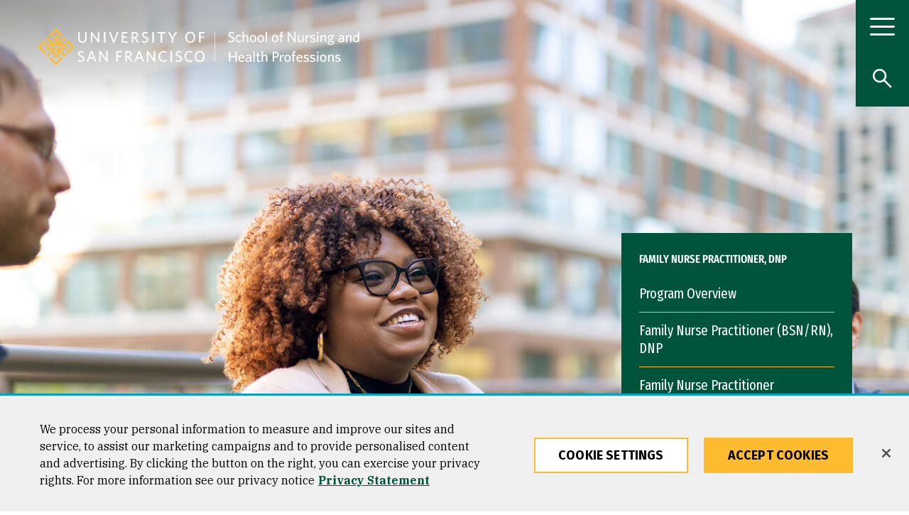

--- FILE ---
content_type: text/html; charset=UTF-8
request_url: https://www.usfca.edu/nursing/programs/graduate/family-nurse-practitioner/admission
body_size: 51490
content:
<!DOCTYPE html>
<html lang="en" dir="ltr" prefix="og: https://ogp.me/ns#">
  <head>
<script>
    // Define dataLayer and the gtag function.
    window.dataLayer = window.dataLayer || [];
    function gtag(){dataLayer.push(arguments);}
    // Default ad_storage to 'denied'.
    gtag('consent', 'default', {
        ad_storage: "granted",
        analytics_storage: "granted",
        ad_user_data: "granted",
        ad_personalization: "granted",
        'wait_for_update': 500 // wait this many ms to check for consent update before sending network requests
    });
    // If ads_storage is denied, ads data (like gclid and gbraid) is redacted from URLs
    gtag('set', 'ads_data_redaction', true);
    // If a consent update is not received before the next page load, some information will be passed through the URL for continuity
    gtag('set', 'url_passthrough', true);
</script>
<!-- OneTrust Cookies Consent Notice start for usfca.edu -->
  <script src="https://cdn.cookielaw.org/scripttemplates/otSDKStub.js" type="text/javascript" charset="UTF-8" data-domain-script="018e5283-039b-7552-b02d-f856f49fa35e" ></script>
<script type="text/javascript">
function OptanonWrapper() { }
</script>
<!-- OneTrust Cookies Consent Notice end for usfca.edu -->

    <meta charset="utf-8" /><script type="text/javascript">(window.NREUM||(NREUM={})).init={privacy:{cookies_enabled:true},ajax:{deny_list:["bam.nr-data.net"]},feature_flags:["soft_nav"],distributed_tracing:{enabled:true}};(window.NREUM||(NREUM={})).loader_config={agentID:"1103156521",accountID:"3553038",trustKey:"66686",xpid:"VwMCUlZQABAJUVlXBQUFUVM=",licenseKey:"NRJS-fa47084b7b5081b4604",applicationID:"958524277",browserID:"1103156521"};;/*! For license information please see nr-loader-spa-1.308.0.min.js.LICENSE.txt */
(()=>{var e,t,r={384:(e,t,r)=>{"use strict";r.d(t,{NT:()=>a,US:()=>u,Zm:()=>o,bQ:()=>d,dV:()=>c,pV:()=>l});var n=r(6154),i=r(1863),s=r(1910);const a={beacon:"bam.nr-data.net",errorBeacon:"bam.nr-data.net"};function o(){return n.gm.NREUM||(n.gm.NREUM={}),void 0===n.gm.newrelic&&(n.gm.newrelic=n.gm.NREUM),n.gm.NREUM}function c(){let e=o();return e.o||(e.o={ST:n.gm.setTimeout,SI:n.gm.setImmediate||n.gm.setInterval,CT:n.gm.clearTimeout,XHR:n.gm.XMLHttpRequest,REQ:n.gm.Request,EV:n.gm.Event,PR:n.gm.Promise,MO:n.gm.MutationObserver,FETCH:n.gm.fetch,WS:n.gm.WebSocket},(0,s.i)(...Object.values(e.o))),e}function d(e,t){let r=o();r.initializedAgents??={},t.initializedAt={ms:(0,i.t)(),date:new Date},r.initializedAgents[e]=t}function u(e,t){o()[e]=t}function l(){return function(){let e=o();const t=e.info||{};e.info={beacon:a.beacon,errorBeacon:a.errorBeacon,...t}}(),function(){let e=o();const t=e.init||{};e.init={...t}}(),c(),function(){let e=o();const t=e.loader_config||{};e.loader_config={...t}}(),o()}},782:(e,t,r)=>{"use strict";r.d(t,{T:()=>n});const n=r(860).K7.pageViewTiming},860:(e,t,r)=>{"use strict";r.d(t,{$J:()=>u,K7:()=>c,P3:()=>d,XX:()=>i,Yy:()=>o,df:()=>s,qY:()=>n,v4:()=>a});const n="events",i="jserrors",s="browser/blobs",a="rum",o="browser/logs",c={ajax:"ajax",genericEvents:"generic_events",jserrors:i,logging:"logging",metrics:"metrics",pageAction:"page_action",pageViewEvent:"page_view_event",pageViewTiming:"page_view_timing",sessionReplay:"session_replay",sessionTrace:"session_trace",softNav:"soft_navigations",spa:"spa"},d={[c.pageViewEvent]:1,[c.pageViewTiming]:2,[c.metrics]:3,[c.jserrors]:4,[c.spa]:5,[c.ajax]:6,[c.sessionTrace]:7,[c.softNav]:8,[c.sessionReplay]:9,[c.logging]:10,[c.genericEvents]:11},u={[c.pageViewEvent]:a,[c.pageViewTiming]:n,[c.ajax]:n,[c.spa]:n,[c.softNav]:n,[c.metrics]:i,[c.jserrors]:i,[c.sessionTrace]:s,[c.sessionReplay]:s,[c.logging]:o,[c.genericEvents]:"ins"}},944:(e,t,r)=>{"use strict";r.d(t,{R:()=>i});var n=r(3241);function i(e,t){"function"==typeof console.debug&&(console.debug("New Relic Warning: https://github.com/newrelic/newrelic-browser-agent/blob/main/docs/warning-codes.md#".concat(e),t),(0,n.W)({agentIdentifier:null,drained:null,type:"data",name:"warn",feature:"warn",data:{code:e,secondary:t}}))}},993:(e,t,r)=>{"use strict";r.d(t,{A$:()=>s,ET:()=>a,TZ:()=>o,p_:()=>i});var n=r(860);const i={ERROR:"ERROR",WARN:"WARN",INFO:"INFO",DEBUG:"DEBUG",TRACE:"TRACE"},s={OFF:0,ERROR:1,WARN:2,INFO:3,DEBUG:4,TRACE:5},a="log",o=n.K7.logging},1541:(e,t,r)=>{"use strict";r.d(t,{U:()=>i,f:()=>n});const n={MFE:"MFE",BA:"BA"};function i(e,t){if(2!==t?.harvestEndpointVersion)return{};const r=t.agentRef.runtime.appMetadata.agents[0].entityGuid;return e?{"source.id":e.id,"source.name":e.name,"source.type":e.type,"parent.id":e.parent?.id||r,"parent.type":e.parent?.type||n.BA}:{"entity.guid":r,appId:t.agentRef.info.applicationID}}},1687:(e,t,r)=>{"use strict";r.d(t,{Ak:()=>d,Ze:()=>h,x3:()=>u});var n=r(3241),i=r(7836),s=r(3606),a=r(860),o=r(2646);const c={};function d(e,t){const r={staged:!1,priority:a.P3[t]||0};l(e),c[e].get(t)||c[e].set(t,r)}function u(e,t){e&&c[e]&&(c[e].get(t)&&c[e].delete(t),p(e,t,!1),c[e].size&&f(e))}function l(e){if(!e)throw new Error("agentIdentifier required");c[e]||(c[e]=new Map)}function h(e="",t="feature",r=!1){if(l(e),!e||!c[e].get(t)||r)return p(e,t);c[e].get(t).staged=!0,f(e)}function f(e){const t=Array.from(c[e]);t.every(([e,t])=>t.staged)&&(t.sort((e,t)=>e[1].priority-t[1].priority),t.forEach(([t])=>{c[e].delete(t),p(e,t)}))}function p(e,t,r=!0){const a=e?i.ee.get(e):i.ee,c=s.i.handlers;if(!a.aborted&&a.backlog&&c){if((0,n.W)({agentIdentifier:e,type:"lifecycle",name:"drain",feature:t}),r){const e=a.backlog[t],r=c[t];if(r){for(let t=0;e&&t<e.length;++t)g(e[t],r);Object.entries(r).forEach(([e,t])=>{Object.values(t||{}).forEach(t=>{t[0]?.on&&t[0]?.context()instanceof o.y&&t[0].on(e,t[1])})})}}a.isolatedBacklog||delete c[t],a.backlog[t]=null,a.emit("drain-"+t,[])}}function g(e,t){var r=e[1];Object.values(t[r]||{}).forEach(t=>{var r=e[0];if(t[0]===r){var n=t[1],i=e[3],s=e[2];n.apply(i,s)}})}},1738:(e,t,r)=>{"use strict";r.d(t,{U:()=>f,Y:()=>h});var n=r(3241),i=r(9908),s=r(1863),a=r(944),o=r(5701),c=r(3969),d=r(8362),u=r(860),l=r(4261);function h(e,t,r,s){const h=s||r;!h||h[e]&&h[e]!==d.d.prototype[e]||(h[e]=function(){(0,i.p)(c.xV,["API/"+e+"/called"],void 0,u.K7.metrics,r.ee),(0,n.W)({agentIdentifier:r.agentIdentifier,drained:!!o.B?.[r.agentIdentifier],type:"data",name:"api",feature:l.Pl+e,data:{}});try{return t.apply(this,arguments)}catch(e){(0,a.R)(23,e)}})}function f(e,t,r,n,a){const o=e.info;null===r?delete o.jsAttributes[t]:o.jsAttributes[t]=r,(a||null===r)&&(0,i.p)(l.Pl+n,[(0,s.t)(),t,r],void 0,"session",e.ee)}},1741:(e,t,r)=>{"use strict";r.d(t,{W:()=>s});var n=r(944),i=r(4261);class s{#e(e,...t){if(this[e]!==s.prototype[e])return this[e](...t);(0,n.R)(35,e)}addPageAction(e,t){return this.#e(i.hG,e,t)}register(e){return this.#e(i.eY,e)}recordCustomEvent(e,t){return this.#e(i.fF,e,t)}setPageViewName(e,t){return this.#e(i.Fw,e,t)}setCustomAttribute(e,t,r){return this.#e(i.cD,e,t,r)}noticeError(e,t){return this.#e(i.o5,e,t)}setUserId(e,t=!1){return this.#e(i.Dl,e,t)}setApplicationVersion(e){return this.#e(i.nb,e)}setErrorHandler(e){return this.#e(i.bt,e)}addRelease(e,t){return this.#e(i.k6,e,t)}log(e,t){return this.#e(i.$9,e,t)}start(){return this.#e(i.d3)}finished(e){return this.#e(i.BL,e)}recordReplay(){return this.#e(i.CH)}pauseReplay(){return this.#e(i.Tb)}addToTrace(e){return this.#e(i.U2,e)}setCurrentRouteName(e){return this.#e(i.PA,e)}interaction(e){return this.#e(i.dT,e)}wrapLogger(e,t,r){return this.#e(i.Wb,e,t,r)}measure(e,t){return this.#e(i.V1,e,t)}consent(e){return this.#e(i.Pv,e)}}},1863:(e,t,r)=>{"use strict";function n(){return Math.floor(performance.now())}r.d(t,{t:()=>n})},1910:(e,t,r)=>{"use strict";r.d(t,{i:()=>s});var n=r(944);const i=new Map;function s(...e){return e.every(e=>{if(i.has(e))return i.get(e);const t="function"==typeof e?e.toString():"",r=t.includes("[native code]"),s=t.includes("nrWrapper");return r||s||(0,n.R)(64,e?.name||t),i.set(e,r),r})}},2555:(e,t,r)=>{"use strict";r.d(t,{D:()=>o,f:()=>a});var n=r(384),i=r(8122);const s={beacon:n.NT.beacon,errorBeacon:n.NT.errorBeacon,licenseKey:void 0,applicationID:void 0,sa:void 0,queueTime:void 0,applicationTime:void 0,ttGuid:void 0,user:void 0,account:void 0,product:void 0,extra:void 0,jsAttributes:{},userAttributes:void 0,atts:void 0,transactionName:void 0,tNamePlain:void 0};function a(e){try{return!!e.licenseKey&&!!e.errorBeacon&&!!e.applicationID}catch(e){return!1}}const o=e=>(0,i.a)(e,s)},2614:(e,t,r)=>{"use strict";r.d(t,{BB:()=>a,H3:()=>n,g:()=>d,iL:()=>c,tS:()=>o,uh:()=>i,wk:()=>s});const n="NRBA",i="SESSION",s=144e5,a=18e5,o={STARTED:"session-started",PAUSE:"session-pause",RESET:"session-reset",RESUME:"session-resume",UPDATE:"session-update"},c={SAME_TAB:"same-tab",CROSS_TAB:"cross-tab"},d={OFF:0,FULL:1,ERROR:2}},2646:(e,t,r)=>{"use strict";r.d(t,{y:()=>n});class n{constructor(e){this.contextId=e}}},2843:(e,t,r)=>{"use strict";r.d(t,{G:()=>s,u:()=>i});var n=r(3878);function i(e,t=!1,r,i){(0,n.DD)("visibilitychange",function(){if(t)return void("hidden"===document.visibilityState&&e());e(document.visibilityState)},r,i)}function s(e,t,r){(0,n.sp)("pagehide",e,t,r)}},3241:(e,t,r)=>{"use strict";r.d(t,{W:()=>s});var n=r(6154);const i="newrelic";function s(e={}){try{n.gm.dispatchEvent(new CustomEvent(i,{detail:e}))}catch(e){}}},3304:(e,t,r)=>{"use strict";r.d(t,{A:()=>s});var n=r(7836);const i=()=>{const e=new WeakSet;return(t,r)=>{if("object"==typeof r&&null!==r){if(e.has(r))return;e.add(r)}return r}};function s(e){try{return JSON.stringify(e,i())??""}catch(e){try{n.ee.emit("internal-error",[e])}catch(e){}return""}}},3333:(e,t,r)=>{"use strict";r.d(t,{$v:()=>u,TZ:()=>n,Xh:()=>c,Zp:()=>i,kd:()=>d,mq:()=>o,nf:()=>a,qN:()=>s});const n=r(860).K7.genericEvents,i=["auxclick","click","copy","keydown","paste","scrollend"],s=["focus","blur"],a=4,o=1e3,c=2e3,d=["PageAction","UserAction","BrowserPerformance"],u={RESOURCES:"experimental.resources",REGISTER:"register"}},3434:(e,t,r)=>{"use strict";r.d(t,{Jt:()=>s,YM:()=>d});var n=r(7836),i=r(5607);const s="nr@original:".concat(i.W),a=50;var o=Object.prototype.hasOwnProperty,c=!1;function d(e,t){return e||(e=n.ee),r.inPlace=function(e,t,n,i,s){n||(n="");const a="-"===n.charAt(0);for(let o=0;o<t.length;o++){const c=t[o],d=e[c];l(d)||(e[c]=r(d,a?c+n:n,i,c,s))}},r.flag=s,r;function r(t,r,n,c,d){return l(t)?t:(r||(r=""),nrWrapper[s]=t,function(e,t,r){if(Object.defineProperty&&Object.keys)try{return Object.keys(e).forEach(function(r){Object.defineProperty(t,r,{get:function(){return e[r]},set:function(t){return e[r]=t,t}})}),t}catch(e){u([e],r)}for(var n in e)o.call(e,n)&&(t[n]=e[n])}(t,nrWrapper,e),nrWrapper);function nrWrapper(){var s,o,l,h;let f;try{o=this,s=[...arguments],l="function"==typeof n?n(s,o):n||{}}catch(t){u([t,"",[s,o,c],l],e)}i(r+"start",[s,o,c],l,d);const p=performance.now();let g;try{return h=t.apply(o,s),g=performance.now(),h}catch(e){throw g=performance.now(),i(r+"err",[s,o,e],l,d),f=e,f}finally{const e=g-p,t={start:p,end:g,duration:e,isLongTask:e>=a,methodName:c,thrownError:f};t.isLongTask&&i("long-task",[t,o],l,d),i(r+"end",[s,o,h],l,d)}}}function i(r,n,i,s){if(!c||t){var a=c;c=!0;try{e.emit(r,n,i,t,s)}catch(t){u([t,r,n,i],e)}c=a}}}function u(e,t){t||(t=n.ee);try{t.emit("internal-error",e)}catch(e){}}function l(e){return!(e&&"function"==typeof e&&e.apply&&!e[s])}},3606:(e,t,r)=>{"use strict";r.d(t,{i:()=>s});var n=r(9908);s.on=a;var i=s.handlers={};function s(e,t,r,s){a(s||n.d,i,e,t,r)}function a(e,t,r,i,s){s||(s="feature"),e||(e=n.d);var a=t[s]=t[s]||{};(a[r]=a[r]||[]).push([e,i])}},3738:(e,t,r)=>{"use strict";r.d(t,{He:()=>i,Kp:()=>o,Lc:()=>d,Rz:()=>u,TZ:()=>n,bD:()=>s,d3:()=>a,jx:()=>l,sl:()=>h,uP:()=>c});const n=r(860).K7.sessionTrace,i="bstResource",s="resource",a="-start",o="-end",c="fn"+a,d="fn"+o,u="pushState",l=1e3,h=3e4},3785:(e,t,r)=>{"use strict";r.d(t,{R:()=>c,b:()=>d});var n=r(9908),i=r(1863),s=r(860),a=r(3969),o=r(993);function c(e,t,r={},c=o.p_.INFO,d=!0,u,l=(0,i.t)()){(0,n.p)(a.xV,["API/logging/".concat(c.toLowerCase(),"/called")],void 0,s.K7.metrics,e),(0,n.p)(o.ET,[l,t,r,c,d,u],void 0,s.K7.logging,e)}function d(e){return"string"==typeof e&&Object.values(o.p_).some(t=>t===e.toUpperCase().trim())}},3878:(e,t,r)=>{"use strict";function n(e,t){return{capture:e,passive:!1,signal:t}}function i(e,t,r=!1,i){window.addEventListener(e,t,n(r,i))}function s(e,t,r=!1,i){document.addEventListener(e,t,n(r,i))}r.d(t,{DD:()=>s,jT:()=>n,sp:()=>i})},3962:(e,t,r)=>{"use strict";r.d(t,{AM:()=>a,O2:()=>l,OV:()=>s,Qu:()=>h,TZ:()=>c,ih:()=>f,pP:()=>o,t1:()=>u,tC:()=>i,wD:()=>d});var n=r(860);const i=["click","keydown","submit"],s="popstate",a="api",o="initialPageLoad",c=n.K7.softNav,d=5e3,u=500,l={INITIAL_PAGE_LOAD:"",ROUTE_CHANGE:1,UNSPECIFIED:2},h={INTERACTION:1,AJAX:2,CUSTOM_END:3,CUSTOM_TRACER:4},f={IP:"in progress",PF:"pending finish",FIN:"finished",CAN:"cancelled"}},3969:(e,t,r)=>{"use strict";r.d(t,{TZ:()=>n,XG:()=>o,rs:()=>i,xV:()=>a,z_:()=>s});const n=r(860).K7.metrics,i="sm",s="cm",a="storeSupportabilityMetrics",o="storeEventMetrics"},4234:(e,t,r)=>{"use strict";r.d(t,{W:()=>s});var n=r(7836),i=r(1687);class s{constructor(e,t){this.agentIdentifier=e,this.ee=n.ee.get(e),this.featureName=t,this.blocked=!1}deregisterDrain(){(0,i.x3)(this.agentIdentifier,this.featureName)}}},4261:(e,t,r)=>{"use strict";r.d(t,{$9:()=>u,BL:()=>c,CH:()=>p,Dl:()=>R,Fw:()=>w,PA:()=>v,Pl:()=>n,Pv:()=>A,Tb:()=>h,U2:()=>a,V1:()=>E,Wb:()=>T,bt:()=>y,cD:()=>b,d3:()=>x,dT:()=>d,eY:()=>g,fF:()=>f,hG:()=>s,hw:()=>i,k6:()=>o,nb:()=>m,o5:()=>l});const n="api-",i=n+"ixn-",s="addPageAction",a="addToTrace",o="addRelease",c="finished",d="interaction",u="log",l="noticeError",h="pauseReplay",f="recordCustomEvent",p="recordReplay",g="register",m="setApplicationVersion",v="setCurrentRouteName",b="setCustomAttribute",y="setErrorHandler",w="setPageViewName",R="setUserId",x="start",T="wrapLogger",E="measure",A="consent"},5205:(e,t,r)=>{"use strict";r.d(t,{j:()=>S});var n=r(384),i=r(1741);var s=r(2555),a=r(3333);const o=e=>{if(!e||"string"!=typeof e)return!1;try{document.createDocumentFragment().querySelector(e)}catch{return!1}return!0};var c=r(2614),d=r(944),u=r(8122);const l="[data-nr-mask]",h=e=>(0,u.a)(e,(()=>{const e={feature_flags:[],experimental:{allow_registered_children:!1,resources:!1},mask_selector:"*",block_selector:"[data-nr-block]",mask_input_options:{color:!1,date:!1,"datetime-local":!1,email:!1,month:!1,number:!1,range:!1,search:!1,tel:!1,text:!1,time:!1,url:!1,week:!1,textarea:!1,select:!1,password:!0}};return{ajax:{deny_list:void 0,block_internal:!0,enabled:!0,autoStart:!0},api:{get allow_registered_children(){return e.feature_flags.includes(a.$v.REGISTER)||e.experimental.allow_registered_children},set allow_registered_children(t){e.experimental.allow_registered_children=t},duplicate_registered_data:!1},browser_consent_mode:{enabled:!1},distributed_tracing:{enabled:void 0,exclude_newrelic_header:void 0,cors_use_newrelic_header:void 0,cors_use_tracecontext_headers:void 0,allowed_origins:void 0},get feature_flags(){return e.feature_flags},set feature_flags(t){e.feature_flags=t},generic_events:{enabled:!0,autoStart:!0},harvest:{interval:30},jserrors:{enabled:!0,autoStart:!0},logging:{enabled:!0,autoStart:!0},metrics:{enabled:!0,autoStart:!0},obfuscate:void 0,page_action:{enabled:!0},page_view_event:{enabled:!0,autoStart:!0},page_view_timing:{enabled:!0,autoStart:!0},performance:{capture_marks:!1,capture_measures:!1,capture_detail:!0,resources:{get enabled(){return e.feature_flags.includes(a.$v.RESOURCES)||e.experimental.resources},set enabled(t){e.experimental.resources=t},asset_types:[],first_party_domains:[],ignore_newrelic:!0}},privacy:{cookies_enabled:!0},proxy:{assets:void 0,beacon:void 0},session:{expiresMs:c.wk,inactiveMs:c.BB},session_replay:{autoStart:!0,enabled:!1,preload:!1,sampling_rate:10,error_sampling_rate:100,collect_fonts:!1,inline_images:!1,fix_stylesheets:!0,mask_all_inputs:!0,get mask_text_selector(){return e.mask_selector},set mask_text_selector(t){o(t)?e.mask_selector="".concat(t,",").concat(l):""===t||null===t?e.mask_selector=l:(0,d.R)(5,t)},get block_class(){return"nr-block"},get ignore_class(){return"nr-ignore"},get mask_text_class(){return"nr-mask"},get block_selector(){return e.block_selector},set block_selector(t){o(t)?e.block_selector+=",".concat(t):""!==t&&(0,d.R)(6,t)},get mask_input_options(){return e.mask_input_options},set mask_input_options(t){t&&"object"==typeof t?e.mask_input_options={...t,password:!0}:(0,d.R)(7,t)}},session_trace:{enabled:!0,autoStart:!0},soft_navigations:{enabled:!0,autoStart:!0},spa:{enabled:!0,autoStart:!0},ssl:void 0,user_actions:{enabled:!0,elementAttributes:["id","className","tagName","type"]}}})());var f=r(6154),p=r(9324);let g=0;const m={buildEnv:p.F3,distMethod:p.Xs,version:p.xv,originTime:f.WN},v={consented:!1},b={appMetadata:{},get consented(){return this.session?.state?.consent||v.consented},set consented(e){v.consented=e},customTransaction:void 0,denyList:void 0,disabled:!1,harvester:void 0,isolatedBacklog:!1,isRecording:!1,loaderType:void 0,maxBytes:3e4,obfuscator:void 0,onerror:void 0,ptid:void 0,releaseIds:{},session:void 0,timeKeeper:void 0,registeredEntities:[],jsAttributesMetadata:{bytes:0},get harvestCount(){return++g}},y=e=>{const t=(0,u.a)(e,b),r=Object.keys(m).reduce((e,t)=>(e[t]={value:m[t],writable:!1,configurable:!0,enumerable:!0},e),{});return Object.defineProperties(t,r)};var w=r(5701);const R=e=>{const t=e.startsWith("http");e+="/",r.p=t?e:"https://"+e};var x=r(7836),T=r(3241);const E={accountID:void 0,trustKey:void 0,agentID:void 0,licenseKey:void 0,applicationID:void 0,xpid:void 0},A=e=>(0,u.a)(e,E),_=new Set;function S(e,t={},r,a){let{init:o,info:c,loader_config:d,runtime:u={},exposed:l=!0}=t;if(!c){const e=(0,n.pV)();o=e.init,c=e.info,d=e.loader_config}e.init=h(o||{}),e.loader_config=A(d||{}),c.jsAttributes??={},f.bv&&(c.jsAttributes.isWorker=!0),e.info=(0,s.D)(c);const p=e.init,g=[c.beacon,c.errorBeacon];_.has(e.agentIdentifier)||(p.proxy.assets&&(R(p.proxy.assets),g.push(p.proxy.assets)),p.proxy.beacon&&g.push(p.proxy.beacon),e.beacons=[...g],function(e){const t=(0,n.pV)();Object.getOwnPropertyNames(i.W.prototype).forEach(r=>{const n=i.W.prototype[r];if("function"!=typeof n||"constructor"===n)return;let s=t[r];e[r]&&!1!==e.exposed&&"micro-agent"!==e.runtime?.loaderType&&(t[r]=(...t)=>{const n=e[r](...t);return s?s(...t):n})})}(e),(0,n.US)("activatedFeatures",w.B)),u.denyList=[...p.ajax.deny_list||[],...p.ajax.block_internal?g:[]],u.ptid=e.agentIdentifier,u.loaderType=r,e.runtime=y(u),_.has(e.agentIdentifier)||(e.ee=x.ee.get(e.agentIdentifier),e.exposed=l,(0,T.W)({agentIdentifier:e.agentIdentifier,drained:!!w.B?.[e.agentIdentifier],type:"lifecycle",name:"initialize",feature:void 0,data:e.config})),_.add(e.agentIdentifier)}},5270:(e,t,r)=>{"use strict";r.d(t,{Aw:()=>a,SR:()=>s,rF:()=>o});var n=r(384),i=r(7767);function s(e){return!!(0,n.dV)().o.MO&&(0,i.V)(e)&&!0===e?.session_trace.enabled}function a(e){return!0===e?.session_replay.preload&&s(e)}function o(e,t){try{if("string"==typeof t?.type){if("password"===t.type.toLowerCase())return"*".repeat(e?.length||0);if(void 0!==t?.dataset?.nrUnmask||t?.classList?.contains("nr-unmask"))return e}}catch(e){}return"string"==typeof e?e.replace(/[\S]/g,"*"):"*".repeat(e?.length||0)}},5289:(e,t,r)=>{"use strict";r.d(t,{GG:()=>a,Qr:()=>c,sB:()=>o});var n=r(3878),i=r(6389);function s(){return"undefined"==typeof document||"complete"===document.readyState}function a(e,t){if(s())return e();const r=(0,i.J)(e),a=setInterval(()=>{s()&&(clearInterval(a),r())},500);(0,n.sp)("load",r,t)}function o(e){if(s())return e();(0,n.DD)("DOMContentLoaded",e)}function c(e){if(s())return e();(0,n.sp)("popstate",e)}},5607:(e,t,r)=>{"use strict";r.d(t,{W:()=>n});const n=(0,r(9566).bz)()},5701:(e,t,r)=>{"use strict";r.d(t,{B:()=>s,t:()=>a});var n=r(3241);const i=new Set,s={};function a(e,t){const r=t.agentIdentifier;s[r]??={},e&&"object"==typeof e&&(i.has(r)||(t.ee.emit("rumresp",[e]),s[r]=e,i.add(r),(0,n.W)({agentIdentifier:r,loaded:!0,drained:!0,type:"lifecycle",name:"load",feature:void 0,data:e})))}},6154:(e,t,r)=>{"use strict";r.d(t,{OF:()=>d,RI:()=>i,WN:()=>h,bv:()=>s,eN:()=>f,gm:()=>a,lR:()=>l,m:()=>c,mw:()=>o,sb:()=>u});var n=r(1863);const i="undefined"!=typeof window&&!!window.document,s="undefined"!=typeof WorkerGlobalScope&&("undefined"!=typeof self&&self instanceof WorkerGlobalScope&&self.navigator instanceof WorkerNavigator||"undefined"!=typeof globalThis&&globalThis instanceof WorkerGlobalScope&&globalThis.navigator instanceof WorkerNavigator),a=i?window:"undefined"!=typeof WorkerGlobalScope&&("undefined"!=typeof self&&self instanceof WorkerGlobalScope&&self||"undefined"!=typeof globalThis&&globalThis instanceof WorkerGlobalScope&&globalThis),o=Boolean("hidden"===a?.document?.visibilityState),c=""+a?.location,d=/iPad|iPhone|iPod/.test(a.navigator?.userAgent),u=d&&"undefined"==typeof SharedWorker,l=(()=>{const e=a.navigator?.userAgent?.match(/Firefox[/\s](\d+\.\d+)/);return Array.isArray(e)&&e.length>=2?+e[1]:0})(),h=Date.now()-(0,n.t)(),f=()=>"undefined"!=typeof PerformanceNavigationTiming&&a?.performance?.getEntriesByType("navigation")?.[0]?.responseStart},6344:(e,t,r)=>{"use strict";r.d(t,{BB:()=>u,Qb:()=>l,TZ:()=>i,Ug:()=>a,Vh:()=>s,_s:()=>o,bc:()=>d,yP:()=>c});var n=r(2614);const i=r(860).K7.sessionReplay,s="errorDuringReplay",a=.12,o={DomContentLoaded:0,Load:1,FullSnapshot:2,IncrementalSnapshot:3,Meta:4,Custom:5},c={[n.g.ERROR]:15e3,[n.g.FULL]:3e5,[n.g.OFF]:0},d={RESET:{message:"Session was reset",sm:"Reset"},IMPORT:{message:"Recorder failed to import",sm:"Import"},TOO_MANY:{message:"429: Too Many Requests",sm:"Too-Many"},TOO_BIG:{message:"Payload was too large",sm:"Too-Big"},CROSS_TAB:{message:"Session Entity was set to OFF on another tab",sm:"Cross-Tab"},ENTITLEMENTS:{message:"Session Replay is not allowed and will not be started",sm:"Entitlement"}},u=5e3,l={API:"api",RESUME:"resume",SWITCH_TO_FULL:"switchToFull",INITIALIZE:"initialize",PRELOAD:"preload"}},6389:(e,t,r)=>{"use strict";function n(e,t=500,r={}){const n=r?.leading||!1;let i;return(...r)=>{n&&void 0===i&&(e.apply(this,r),i=setTimeout(()=>{i=clearTimeout(i)},t)),n||(clearTimeout(i),i=setTimeout(()=>{e.apply(this,r)},t))}}function i(e){let t=!1;return(...r)=>{t||(t=!0,e.apply(this,r))}}r.d(t,{J:()=>i,s:()=>n})},6630:(e,t,r)=>{"use strict";r.d(t,{T:()=>n});const n=r(860).K7.pageViewEvent},6774:(e,t,r)=>{"use strict";r.d(t,{T:()=>n});const n=r(860).K7.jserrors},7295:(e,t,r)=>{"use strict";r.d(t,{Xv:()=>a,gX:()=>i,iW:()=>s});var n=[];function i(e){if(!e||s(e))return!1;if(0===n.length)return!0;if("*"===n[0].hostname)return!1;for(var t=0;t<n.length;t++){var r=n[t];if(r.hostname.test(e.hostname)&&r.pathname.test(e.pathname))return!1}return!0}function s(e){return void 0===e.hostname}function a(e){if(n=[],e&&e.length)for(var t=0;t<e.length;t++){let r=e[t];if(!r)continue;if("*"===r)return void(n=[{hostname:"*"}]);0===r.indexOf("http://")?r=r.substring(7):0===r.indexOf("https://")&&(r=r.substring(8));const i=r.indexOf("/");let s,a;i>0?(s=r.substring(0,i),a=r.substring(i)):(s=r,a="*");let[c]=s.split(":");n.push({hostname:o(c),pathname:o(a,!0)})}}function o(e,t=!1){const r=e.replace(/[.+?^${}()|[\]\\]/g,e=>"\\"+e).replace(/\*/g,".*?");return new RegExp((t?"^":"")+r+"$")}},7485:(e,t,r)=>{"use strict";r.d(t,{D:()=>i});var n=r(6154);function i(e){if(0===(e||"").indexOf("data:"))return{protocol:"data"};try{const t=new URL(e,location.href),r={port:t.port,hostname:t.hostname,pathname:t.pathname,search:t.search,protocol:t.protocol.slice(0,t.protocol.indexOf(":")),sameOrigin:t.protocol===n.gm?.location?.protocol&&t.host===n.gm?.location?.host};return r.port&&""!==r.port||("http:"===t.protocol&&(r.port="80"),"https:"===t.protocol&&(r.port="443")),r.pathname&&""!==r.pathname?r.pathname.startsWith("/")||(r.pathname="/".concat(r.pathname)):r.pathname="/",r}catch(e){return{}}}},7699:(e,t,r)=>{"use strict";r.d(t,{It:()=>s,KC:()=>o,No:()=>i,qh:()=>a});var n=r(860);const i=16e3,s=1e6,a="SESSION_ERROR",o={[n.K7.logging]:!0,[n.K7.genericEvents]:!1,[n.K7.jserrors]:!1,[n.K7.ajax]:!1}},7767:(e,t,r)=>{"use strict";r.d(t,{V:()=>i});var n=r(6154);const i=e=>n.RI&&!0===e?.privacy.cookies_enabled},7836:(e,t,r)=>{"use strict";r.d(t,{P:()=>o,ee:()=>c});var n=r(384),i=r(8990),s=r(2646),a=r(5607);const o="nr@context:".concat(a.W),c=function e(t,r){var n={},a={},u={},l=!1;try{l=16===r.length&&d.initializedAgents?.[r]?.runtime.isolatedBacklog}catch(e){}var h={on:p,addEventListener:p,removeEventListener:function(e,t){var r=n[e];if(!r)return;for(var i=0;i<r.length;i++)r[i]===t&&r.splice(i,1)},emit:function(e,r,n,i,s){!1!==s&&(s=!0);if(c.aborted&&!i)return;t&&s&&t.emit(e,r,n);var o=f(n);g(e).forEach(e=>{e.apply(o,r)});var d=v()[a[e]];d&&d.push([h,e,r,o]);return o},get:m,listeners:g,context:f,buffer:function(e,t){const r=v();if(t=t||"feature",h.aborted)return;Object.entries(e||{}).forEach(([e,n])=>{a[n]=t,t in r||(r[t]=[])})},abort:function(){h._aborted=!0,Object.keys(h.backlog).forEach(e=>{delete h.backlog[e]})},isBuffering:function(e){return!!v()[a[e]]},debugId:r,backlog:l?{}:t&&"object"==typeof t.backlog?t.backlog:{},isolatedBacklog:l};return Object.defineProperty(h,"aborted",{get:()=>{let e=h._aborted||!1;return e||(t&&(e=t.aborted),e)}}),h;function f(e){return e&&e instanceof s.y?e:e?(0,i.I)(e,o,()=>new s.y(o)):new s.y(o)}function p(e,t){n[e]=g(e).concat(t)}function g(e){return n[e]||[]}function m(t){return u[t]=u[t]||e(h,t)}function v(){return h.backlog}}(void 0,"globalEE"),d=(0,n.Zm)();d.ee||(d.ee=c)},8122:(e,t,r)=>{"use strict";r.d(t,{a:()=>i});var n=r(944);function i(e,t){try{if(!e||"object"!=typeof e)return(0,n.R)(3);if(!t||"object"!=typeof t)return(0,n.R)(4);const r=Object.create(Object.getPrototypeOf(t),Object.getOwnPropertyDescriptors(t)),s=0===Object.keys(r).length?e:r;for(let a in s)if(void 0!==e[a])try{if(null===e[a]){r[a]=null;continue}Array.isArray(e[a])&&Array.isArray(t[a])?r[a]=Array.from(new Set([...e[a],...t[a]])):"object"==typeof e[a]&&"object"==typeof t[a]?r[a]=i(e[a],t[a]):r[a]=e[a]}catch(e){r[a]||(0,n.R)(1,e)}return r}catch(e){(0,n.R)(2,e)}}},8139:(e,t,r)=>{"use strict";r.d(t,{u:()=>h});var n=r(7836),i=r(3434),s=r(8990),a=r(6154);const o={},c=a.gm.XMLHttpRequest,d="addEventListener",u="removeEventListener",l="nr@wrapped:".concat(n.P);function h(e){var t=function(e){return(e||n.ee).get("events")}(e);if(o[t.debugId]++)return t;o[t.debugId]=1;var r=(0,i.YM)(t,!0);function h(e){r.inPlace(e,[d,u],"-",p)}function p(e,t){return e[1]}return"getPrototypeOf"in Object&&(a.RI&&f(document,h),c&&f(c.prototype,h),f(a.gm,h)),t.on(d+"-start",function(e,t){var n=e[1];if(null!==n&&("function"==typeof n||"object"==typeof n)&&"newrelic"!==e[0]){var i=(0,s.I)(n,l,function(){var e={object:function(){if("function"!=typeof n.handleEvent)return;return n.handleEvent.apply(n,arguments)},function:n}[typeof n];return e?r(e,"fn-",null,e.name||"anonymous"):n});this.wrapped=e[1]=i}}),t.on(u+"-start",function(e){e[1]=this.wrapped||e[1]}),t}function f(e,t,...r){let n=e;for(;"object"==typeof n&&!Object.prototype.hasOwnProperty.call(n,d);)n=Object.getPrototypeOf(n);n&&t(n,...r)}},8362:(e,t,r)=>{"use strict";r.d(t,{d:()=>s});var n=r(9566),i=r(1741);class s extends i.W{agentIdentifier=(0,n.LA)(16)}},8374:(e,t,r)=>{r.nc=(()=>{try{return document?.currentScript?.nonce}catch(e){}return""})()},8990:(e,t,r)=>{"use strict";r.d(t,{I:()=>i});var n=Object.prototype.hasOwnProperty;function i(e,t,r){if(n.call(e,t))return e[t];var i=r();if(Object.defineProperty&&Object.keys)try{return Object.defineProperty(e,t,{value:i,writable:!0,enumerable:!1}),i}catch(e){}return e[t]=i,i}},9119:(e,t,r)=>{"use strict";r.d(t,{L:()=>s});var n=/([^?#]*)[^#]*(#[^?]*|$).*/,i=/([^?#]*)().*/;function s(e,t){return e?e.replace(t?n:i,"$1$2"):e}},9300:(e,t,r)=>{"use strict";r.d(t,{T:()=>n});const n=r(860).K7.ajax},9324:(e,t,r)=>{"use strict";r.d(t,{AJ:()=>a,F3:()=>i,Xs:()=>s,Yq:()=>o,xv:()=>n});const n="1.308.0",i="PROD",s="CDN",a="@newrelic/rrweb",o="1.0.1"},9566:(e,t,r)=>{"use strict";r.d(t,{LA:()=>o,ZF:()=>c,bz:()=>a,el:()=>d});var n=r(6154);const i="xxxxxxxx-xxxx-4xxx-yxxx-xxxxxxxxxxxx";function s(e,t){return e?15&e[t]:16*Math.random()|0}function a(){const e=n.gm?.crypto||n.gm?.msCrypto;let t,r=0;return e&&e.getRandomValues&&(t=e.getRandomValues(new Uint8Array(30))),i.split("").map(e=>"x"===e?s(t,r++).toString(16):"y"===e?(3&s()|8).toString(16):e).join("")}function o(e){const t=n.gm?.crypto||n.gm?.msCrypto;let r,i=0;t&&t.getRandomValues&&(r=t.getRandomValues(new Uint8Array(e)));const a=[];for(var o=0;o<e;o++)a.push(s(r,i++).toString(16));return a.join("")}function c(){return o(16)}function d(){return o(32)}},9908:(e,t,r)=>{"use strict";r.d(t,{d:()=>n,p:()=>i});var n=r(7836).ee.get("handle");function i(e,t,r,i,s){s?(s.buffer([e],i),s.emit(e,t,r)):(n.buffer([e],i),n.emit(e,t,r))}}},n={};function i(e){var t=n[e];if(void 0!==t)return t.exports;var s=n[e]={exports:{}};return r[e](s,s.exports,i),s.exports}i.m=r,i.d=(e,t)=>{for(var r in t)i.o(t,r)&&!i.o(e,r)&&Object.defineProperty(e,r,{enumerable:!0,get:t[r]})},i.f={},i.e=e=>Promise.all(Object.keys(i.f).reduce((t,r)=>(i.f[r](e,t),t),[])),i.u=e=>({212:"nr-spa-compressor",249:"nr-spa-recorder",478:"nr-spa"}[e]+"-1.308.0.min.js"),i.o=(e,t)=>Object.prototype.hasOwnProperty.call(e,t),e={},t="NRBA-1.308.0.PROD:",i.l=(r,n,s,a)=>{if(e[r])e[r].push(n);else{var o,c;if(void 0!==s)for(var d=document.getElementsByTagName("script"),u=0;u<d.length;u++){var l=d[u];if(l.getAttribute("src")==r||l.getAttribute("data-webpack")==t+s){o=l;break}}if(!o){c=!0;var h={478:"sha512-RSfSVnmHk59T/uIPbdSE0LPeqcEdF4/+XhfJdBuccH5rYMOEZDhFdtnh6X6nJk7hGpzHd9Ujhsy7lZEz/ORYCQ==",249:"sha512-ehJXhmntm85NSqW4MkhfQqmeKFulra3klDyY0OPDUE+sQ3GokHlPh1pmAzuNy//3j4ac6lzIbmXLvGQBMYmrkg==",212:"sha512-B9h4CR46ndKRgMBcK+j67uSR2RCnJfGefU+A7FrgR/k42ovXy5x/MAVFiSvFxuVeEk/pNLgvYGMp1cBSK/G6Fg=="};(o=document.createElement("script")).charset="utf-8",i.nc&&o.setAttribute("nonce",i.nc),o.setAttribute("data-webpack",t+s),o.src=r,0!==o.src.indexOf(window.location.origin+"/")&&(o.crossOrigin="anonymous"),h[a]&&(o.integrity=h[a])}e[r]=[n];var f=(t,n)=>{o.onerror=o.onload=null,clearTimeout(p);var i=e[r];if(delete e[r],o.parentNode&&o.parentNode.removeChild(o),i&&i.forEach(e=>e(n)),t)return t(n)},p=setTimeout(f.bind(null,void 0,{type:"timeout",target:o}),12e4);o.onerror=f.bind(null,o.onerror),o.onload=f.bind(null,o.onload),c&&document.head.appendChild(o)}},i.r=e=>{"undefined"!=typeof Symbol&&Symbol.toStringTag&&Object.defineProperty(e,Symbol.toStringTag,{value:"Module"}),Object.defineProperty(e,"__esModule",{value:!0})},i.p="https://js-agent.newrelic.com/",(()=>{var e={38:0,788:0};i.f.j=(t,r)=>{var n=i.o(e,t)?e[t]:void 0;if(0!==n)if(n)r.push(n[2]);else{var s=new Promise((r,i)=>n=e[t]=[r,i]);r.push(n[2]=s);var a=i.p+i.u(t),o=new Error;i.l(a,r=>{if(i.o(e,t)&&(0!==(n=e[t])&&(e[t]=void 0),n)){var s=r&&("load"===r.type?"missing":r.type),a=r&&r.target&&r.target.src;o.message="Loading chunk "+t+" failed: ("+s+": "+a+")",o.name="ChunkLoadError",o.type=s,o.request=a,n[1](o)}},"chunk-"+t,t)}};var t=(t,r)=>{var n,s,[a,o,c]=r,d=0;if(a.some(t=>0!==e[t])){for(n in o)i.o(o,n)&&(i.m[n]=o[n]);if(c)c(i)}for(t&&t(r);d<a.length;d++)s=a[d],i.o(e,s)&&e[s]&&e[s][0](),e[s]=0},r=self["webpackChunk:NRBA-1.308.0.PROD"]=self["webpackChunk:NRBA-1.308.0.PROD"]||[];r.forEach(t.bind(null,0)),r.push=t.bind(null,r.push.bind(r))})(),(()=>{"use strict";i(8374);var e=i(8362),t=i(860);const r=Object.values(t.K7);var n=i(5205);var s=i(9908),a=i(1863),o=i(4261),c=i(1738);var d=i(1687),u=i(4234),l=i(5289),h=i(6154),f=i(944),p=i(5270),g=i(7767),m=i(6389),v=i(7699);class b extends u.W{constructor(e,t){super(e.agentIdentifier,t),this.agentRef=e,this.abortHandler=void 0,this.featAggregate=void 0,this.loadedSuccessfully=void 0,this.onAggregateImported=new Promise(e=>{this.loadedSuccessfully=e}),this.deferred=Promise.resolve(),!1===e.init[this.featureName].autoStart?this.deferred=new Promise((t,r)=>{this.ee.on("manual-start-all",(0,m.J)(()=>{(0,d.Ak)(e.agentIdentifier,this.featureName),t()}))}):(0,d.Ak)(e.agentIdentifier,t)}importAggregator(e,t,r={}){if(this.featAggregate)return;const n=async()=>{let n;await this.deferred;try{if((0,g.V)(e.init)){const{setupAgentSession:t}=await i.e(478).then(i.bind(i,8766));n=t(e)}}catch(e){(0,f.R)(20,e),this.ee.emit("internal-error",[e]),(0,s.p)(v.qh,[e],void 0,this.featureName,this.ee)}try{if(!this.#t(this.featureName,n,e.init))return(0,d.Ze)(this.agentIdentifier,this.featureName),void this.loadedSuccessfully(!1);const{Aggregate:i}=await t();this.featAggregate=new i(e,r),e.runtime.harvester.initializedAggregates.push(this.featAggregate),this.loadedSuccessfully(!0)}catch(e){(0,f.R)(34,e),this.abortHandler?.(),(0,d.Ze)(this.agentIdentifier,this.featureName,!0),this.loadedSuccessfully(!1),this.ee&&this.ee.abort()}};h.RI?(0,l.GG)(()=>n(),!0):n()}#t(e,r,n){if(this.blocked)return!1;switch(e){case t.K7.sessionReplay:return(0,p.SR)(n)&&!!r;case t.K7.sessionTrace:return!!r;default:return!0}}}var y=i(6630),w=i(2614),R=i(3241);class x extends b{static featureName=y.T;constructor(e){var t;super(e,y.T),this.setupInspectionEvents(e.agentIdentifier),t=e,(0,c.Y)(o.Fw,function(e,r){"string"==typeof e&&("/"!==e.charAt(0)&&(e="/"+e),t.runtime.customTransaction=(r||"http://custom.transaction")+e,(0,s.p)(o.Pl+o.Fw,[(0,a.t)()],void 0,void 0,t.ee))},t),this.importAggregator(e,()=>i.e(478).then(i.bind(i,2467)))}setupInspectionEvents(e){const t=(t,r)=>{t&&(0,R.W)({agentIdentifier:e,timeStamp:t.timeStamp,loaded:"complete"===t.target.readyState,type:"window",name:r,data:t.target.location+""})};(0,l.sB)(e=>{t(e,"DOMContentLoaded")}),(0,l.GG)(e=>{t(e,"load")}),(0,l.Qr)(e=>{t(e,"navigate")}),this.ee.on(w.tS.UPDATE,(t,r)=>{(0,R.W)({agentIdentifier:e,type:"lifecycle",name:"session",data:r})})}}var T=i(384);class E extends e.d{constructor(e){var t;(super(),h.gm)?(this.features={},(0,T.bQ)(this.agentIdentifier,this),this.desiredFeatures=new Set(e.features||[]),this.desiredFeatures.add(x),(0,n.j)(this,e,e.loaderType||"agent"),t=this,(0,c.Y)(o.cD,function(e,r,n=!1){if("string"==typeof e){if(["string","number","boolean"].includes(typeof r)||null===r)return(0,c.U)(t,e,r,o.cD,n);(0,f.R)(40,typeof r)}else(0,f.R)(39,typeof e)},t),function(e){(0,c.Y)(o.Dl,function(t,r=!1){if("string"!=typeof t&&null!==t)return void(0,f.R)(41,typeof t);const n=e.info.jsAttributes["enduser.id"];r&&null!=n&&n!==t?(0,s.p)(o.Pl+"setUserIdAndResetSession",[t],void 0,"session",e.ee):(0,c.U)(e,"enduser.id",t,o.Dl,!0)},e)}(this),function(e){(0,c.Y)(o.nb,function(t){if("string"==typeof t||null===t)return(0,c.U)(e,"application.version",t,o.nb,!1);(0,f.R)(42,typeof t)},e)}(this),function(e){(0,c.Y)(o.d3,function(){e.ee.emit("manual-start-all")},e)}(this),function(e){(0,c.Y)(o.Pv,function(t=!0){if("boolean"==typeof t){if((0,s.p)(o.Pl+o.Pv,[t],void 0,"session",e.ee),e.runtime.consented=t,t){const t=e.features.page_view_event;t.onAggregateImported.then(e=>{const r=t.featAggregate;e&&!r.sentRum&&r.sendRum()})}}else(0,f.R)(65,typeof t)},e)}(this),this.run()):(0,f.R)(21)}get config(){return{info:this.info,init:this.init,loader_config:this.loader_config,runtime:this.runtime}}get api(){return this}run(){try{const e=function(e){const t={};return r.forEach(r=>{t[r]=!!e[r]?.enabled}),t}(this.init),n=[...this.desiredFeatures];n.sort((e,r)=>t.P3[e.featureName]-t.P3[r.featureName]),n.forEach(r=>{if(!e[r.featureName]&&r.featureName!==t.K7.pageViewEvent)return;if(r.featureName===t.K7.spa)return void(0,f.R)(67);const n=function(e){switch(e){case t.K7.ajax:return[t.K7.jserrors];case t.K7.sessionTrace:return[t.K7.ajax,t.K7.pageViewEvent];case t.K7.sessionReplay:return[t.K7.sessionTrace];case t.K7.pageViewTiming:return[t.K7.pageViewEvent];default:return[]}}(r.featureName).filter(e=>!(e in this.features));n.length>0&&(0,f.R)(36,{targetFeature:r.featureName,missingDependencies:n}),this.features[r.featureName]=new r(this)})}catch(e){(0,f.R)(22,e);for(const e in this.features)this.features[e].abortHandler?.();const t=(0,T.Zm)();delete t.initializedAgents[this.agentIdentifier]?.features,delete this.sharedAggregator;return t.ee.get(this.agentIdentifier).abort(),!1}}}var A=i(2843),_=i(782);class S extends b{static featureName=_.T;constructor(e){super(e,_.T),h.RI&&((0,A.u)(()=>(0,s.p)("docHidden",[(0,a.t)()],void 0,_.T,this.ee),!0),(0,A.G)(()=>(0,s.p)("winPagehide",[(0,a.t)()],void 0,_.T,this.ee)),this.importAggregator(e,()=>i.e(478).then(i.bind(i,9917))))}}var O=i(3969);class I extends b{static featureName=O.TZ;constructor(e){super(e,O.TZ),h.RI&&document.addEventListener("securitypolicyviolation",e=>{(0,s.p)(O.xV,["Generic/CSPViolation/Detected"],void 0,this.featureName,this.ee)}),this.importAggregator(e,()=>i.e(478).then(i.bind(i,6555)))}}var N=i(6774),P=i(3878),k=i(3304);class D{constructor(e,t,r,n,i){this.name="UncaughtError",this.message="string"==typeof e?e:(0,k.A)(e),this.sourceURL=t,this.line=r,this.column=n,this.__newrelic=i}}function C(e){return M(e)?e:new D(void 0!==e?.message?e.message:e,e?.filename||e?.sourceURL,e?.lineno||e?.line,e?.colno||e?.col,e?.__newrelic,e?.cause)}function j(e){const t="Unhandled Promise Rejection: ";if(!e?.reason)return;if(M(e.reason)){try{e.reason.message.startsWith(t)||(e.reason.message=t+e.reason.message)}catch(e){}return C(e.reason)}const r=C(e.reason);return(r.message||"").startsWith(t)||(r.message=t+r.message),r}function L(e){if(e.error instanceof SyntaxError&&!/:\d+$/.test(e.error.stack?.trim())){const t=new D(e.message,e.filename,e.lineno,e.colno,e.error.__newrelic,e.cause);return t.name=SyntaxError.name,t}return M(e.error)?e.error:C(e)}function M(e){return e instanceof Error&&!!e.stack}function H(e,r,n,i,o=(0,a.t)()){"string"==typeof e&&(e=new Error(e)),(0,s.p)("err",[e,o,!1,r,n.runtime.isRecording,void 0,i],void 0,t.K7.jserrors,n.ee),(0,s.p)("uaErr",[],void 0,t.K7.genericEvents,n.ee)}var B=i(1541),K=i(993),W=i(3785);function U(e,{customAttributes:t={},level:r=K.p_.INFO}={},n,i,s=(0,a.t)()){(0,W.R)(n.ee,e,t,r,!1,i,s)}function F(e,r,n,i,c=(0,a.t)()){(0,s.p)(o.Pl+o.hG,[c,e,r,i],void 0,t.K7.genericEvents,n.ee)}function V(e,r,n,i,c=(0,a.t)()){const{start:d,end:u,customAttributes:l}=r||{},h={customAttributes:l||{}};if("object"!=typeof h.customAttributes||"string"!=typeof e||0===e.length)return void(0,f.R)(57);const p=(e,t)=>null==e?t:"number"==typeof e?e:e instanceof PerformanceMark?e.startTime:Number.NaN;if(h.start=p(d,0),h.end=p(u,c),Number.isNaN(h.start)||Number.isNaN(h.end))(0,f.R)(57);else{if(h.duration=h.end-h.start,!(h.duration<0))return(0,s.p)(o.Pl+o.V1,[h,e,i],void 0,t.K7.genericEvents,n.ee),h;(0,f.R)(58)}}function G(e,r={},n,i,c=(0,a.t)()){(0,s.p)(o.Pl+o.fF,[c,e,r,i],void 0,t.K7.genericEvents,n.ee)}function z(e){(0,c.Y)(o.eY,function(t){return Y(e,t)},e)}function Y(e,r,n){(0,f.R)(54,"newrelic.register"),r||={},r.type=B.f.MFE,r.licenseKey||=e.info.licenseKey,r.blocked=!1,r.parent=n||{},Array.isArray(r.tags)||(r.tags=[]);const i={};r.tags.forEach(e=>{"name"!==e&&"id"!==e&&(i["source.".concat(e)]=!0)}),r.isolated??=!0;let o=()=>{};const c=e.runtime.registeredEntities;if(!r.isolated){const e=c.find(({metadata:{target:{id:e}}})=>e===r.id&&!r.isolated);if(e)return e}const d=e=>{r.blocked=!0,o=e};function u(e){return"string"==typeof e&&!!e.trim()&&e.trim().length<501||"number"==typeof e}e.init.api.allow_registered_children||d((0,m.J)(()=>(0,f.R)(55))),u(r.id)&&u(r.name)||d((0,m.J)(()=>(0,f.R)(48,r)));const l={addPageAction:(t,n={})=>g(F,[t,{...i,...n},e],r),deregister:()=>{d((0,m.J)(()=>(0,f.R)(68)))},log:(t,n={})=>g(U,[t,{...n,customAttributes:{...i,...n.customAttributes||{}}},e],r),measure:(t,n={})=>g(V,[t,{...n,customAttributes:{...i,...n.customAttributes||{}}},e],r),noticeError:(t,n={})=>g(H,[t,{...i,...n},e],r),register:(t={})=>g(Y,[e,t],l.metadata.target),recordCustomEvent:(t,n={})=>g(G,[t,{...i,...n},e],r),setApplicationVersion:e=>p("application.version",e),setCustomAttribute:(e,t)=>p(e,t),setUserId:e=>p("enduser.id",e),metadata:{customAttributes:i,target:r}},h=()=>(r.blocked&&o(),r.blocked);h()||c.push(l);const p=(e,t)=>{h()||(i[e]=t)},g=(r,n,i)=>{if(h())return;const o=(0,a.t)();(0,s.p)(O.xV,["API/register/".concat(r.name,"/called")],void 0,t.K7.metrics,e.ee);try{if(e.init.api.duplicate_registered_data&&"register"!==r.name){let e=n;if(n[1]instanceof Object){const t={"child.id":i.id,"child.type":i.type};e="customAttributes"in n[1]?[n[0],{...n[1],customAttributes:{...n[1].customAttributes,...t}},...n.slice(2)]:[n[0],{...n[1],...t},...n.slice(2)]}r(...e,void 0,o)}return r(...n,i,o)}catch(e){(0,f.R)(50,e)}};return l}class Z extends b{static featureName=N.T;constructor(e){var t;super(e,N.T),t=e,(0,c.Y)(o.o5,(e,r)=>H(e,r,t),t),function(e){(0,c.Y)(o.bt,function(t){e.runtime.onerror=t},e)}(e),function(e){let t=0;(0,c.Y)(o.k6,function(e,r){++t>10||(this.runtime.releaseIds[e.slice(-200)]=(""+r).slice(-200))},e)}(e),z(e);try{this.removeOnAbort=new AbortController}catch(e){}this.ee.on("internal-error",(t,r)=>{this.abortHandler&&(0,s.p)("ierr",[C(t),(0,a.t)(),!0,{},e.runtime.isRecording,r],void 0,this.featureName,this.ee)}),h.gm.addEventListener("unhandledrejection",t=>{this.abortHandler&&(0,s.p)("err",[j(t),(0,a.t)(),!1,{unhandledPromiseRejection:1},e.runtime.isRecording],void 0,this.featureName,this.ee)},(0,P.jT)(!1,this.removeOnAbort?.signal)),h.gm.addEventListener("error",t=>{this.abortHandler&&(0,s.p)("err",[L(t),(0,a.t)(),!1,{},e.runtime.isRecording],void 0,this.featureName,this.ee)},(0,P.jT)(!1,this.removeOnAbort?.signal)),this.abortHandler=this.#r,this.importAggregator(e,()=>i.e(478).then(i.bind(i,2176)))}#r(){this.removeOnAbort?.abort(),this.abortHandler=void 0}}var q=i(8990);let X=1;function J(e){const t=typeof e;return!e||"object"!==t&&"function"!==t?-1:e===h.gm?0:(0,q.I)(e,"nr@id",function(){return X++})}function Q(e){if("string"==typeof e&&e.length)return e.length;if("object"==typeof e){if("undefined"!=typeof ArrayBuffer&&e instanceof ArrayBuffer&&e.byteLength)return e.byteLength;if("undefined"!=typeof Blob&&e instanceof Blob&&e.size)return e.size;if(!("undefined"!=typeof FormData&&e instanceof FormData))try{return(0,k.A)(e).length}catch(e){return}}}var ee=i(8139),te=i(7836),re=i(3434);const ne={},ie=["open","send"];function se(e){var t=e||te.ee;const r=function(e){return(e||te.ee).get("xhr")}(t);if(void 0===h.gm.XMLHttpRequest)return r;if(ne[r.debugId]++)return r;ne[r.debugId]=1,(0,ee.u)(t);var n=(0,re.YM)(r),i=h.gm.XMLHttpRequest,s=h.gm.MutationObserver,a=h.gm.Promise,o=h.gm.setInterval,c="readystatechange",d=["onload","onerror","onabort","onloadstart","onloadend","onprogress","ontimeout"],u=[],l=h.gm.XMLHttpRequest=function(e){const t=new i(e),s=r.context(t);try{r.emit("new-xhr",[t],s),t.addEventListener(c,(a=s,function(){var e=this;e.readyState>3&&!a.resolved&&(a.resolved=!0,r.emit("xhr-resolved",[],e)),n.inPlace(e,d,"fn-",y)}),(0,P.jT)(!1))}catch(e){(0,f.R)(15,e);try{r.emit("internal-error",[e])}catch(e){}}var a;return t};function p(e,t){n.inPlace(t,["onreadystatechange"],"fn-",y)}if(function(e,t){for(var r in e)t[r]=e[r]}(i,l),l.prototype=i.prototype,n.inPlace(l.prototype,ie,"-xhr-",y),r.on("send-xhr-start",function(e,t){p(e,t),function(e){u.push(e),s&&(g?g.then(b):o?o(b):(m=-m,v.data=m))}(t)}),r.on("open-xhr-start",p),s){var g=a&&a.resolve();if(!o&&!a){var m=1,v=document.createTextNode(m);new s(b).observe(v,{characterData:!0})}}else t.on("fn-end",function(e){e[0]&&e[0].type===c||b()});function b(){for(var e=0;e<u.length;e++)p(0,u[e]);u.length&&(u=[])}function y(e,t){return t}return r}var ae="fetch-",oe=ae+"body-",ce=["arrayBuffer","blob","json","text","formData"],de=h.gm.Request,ue=h.gm.Response,le="prototype";const he={};function fe(e){const t=function(e){return(e||te.ee).get("fetch")}(e);if(!(de&&ue&&h.gm.fetch))return t;if(he[t.debugId]++)return t;function r(e,r,n){var i=e[r];"function"==typeof i&&(e[r]=function(){var e,r=[...arguments],s={};t.emit(n+"before-start",[r],s),s[te.P]&&s[te.P].dt&&(e=s[te.P].dt);var a=i.apply(this,r);return t.emit(n+"start",[r,e],a),a.then(function(e){return t.emit(n+"end",[null,e],a),e},function(e){throw t.emit(n+"end",[e],a),e})})}return he[t.debugId]=1,ce.forEach(e=>{r(de[le],e,oe),r(ue[le],e,oe)}),r(h.gm,"fetch",ae),t.on(ae+"end",function(e,r){var n=this;if(r){var i=r.headers.get("content-length");null!==i&&(n.rxSize=i),t.emit(ae+"done",[null,r],n)}else t.emit(ae+"done",[e],n)}),t}var pe=i(7485),ge=i(9566);class me{constructor(e){this.agentRef=e}generateTracePayload(e){const t=this.agentRef.loader_config;if(!this.shouldGenerateTrace(e)||!t)return null;var r=(t.accountID||"").toString()||null,n=(t.agentID||"").toString()||null,i=(t.trustKey||"").toString()||null;if(!r||!n)return null;var s=(0,ge.ZF)(),a=(0,ge.el)(),o=Date.now(),c={spanId:s,traceId:a,timestamp:o};return(e.sameOrigin||this.isAllowedOrigin(e)&&this.useTraceContextHeadersForCors())&&(c.traceContextParentHeader=this.generateTraceContextParentHeader(s,a),c.traceContextStateHeader=this.generateTraceContextStateHeader(s,o,r,n,i)),(e.sameOrigin&&!this.excludeNewrelicHeader()||!e.sameOrigin&&this.isAllowedOrigin(e)&&this.useNewrelicHeaderForCors())&&(c.newrelicHeader=this.generateTraceHeader(s,a,o,r,n,i)),c}generateTraceContextParentHeader(e,t){return"00-"+t+"-"+e+"-01"}generateTraceContextStateHeader(e,t,r,n,i){return i+"@nr=0-1-"+r+"-"+n+"-"+e+"----"+t}generateTraceHeader(e,t,r,n,i,s){if(!("function"==typeof h.gm?.btoa))return null;var a={v:[0,1],d:{ty:"Browser",ac:n,ap:i,id:e,tr:t,ti:r}};return s&&n!==s&&(a.d.tk=s),btoa((0,k.A)(a))}shouldGenerateTrace(e){return this.agentRef.init?.distributed_tracing?.enabled&&this.isAllowedOrigin(e)}isAllowedOrigin(e){var t=!1;const r=this.agentRef.init?.distributed_tracing;if(e.sameOrigin)t=!0;else if(r?.allowed_origins instanceof Array)for(var n=0;n<r.allowed_origins.length;n++){var i=(0,pe.D)(r.allowed_origins[n]);if(e.hostname===i.hostname&&e.protocol===i.protocol&&e.port===i.port){t=!0;break}}return t}excludeNewrelicHeader(){var e=this.agentRef.init?.distributed_tracing;return!!e&&!!e.exclude_newrelic_header}useNewrelicHeaderForCors(){var e=this.agentRef.init?.distributed_tracing;return!!e&&!1!==e.cors_use_newrelic_header}useTraceContextHeadersForCors(){var e=this.agentRef.init?.distributed_tracing;return!!e&&!!e.cors_use_tracecontext_headers}}var ve=i(9300),be=i(7295);function ye(e){return"string"==typeof e?e:e instanceof(0,T.dV)().o.REQ?e.url:h.gm?.URL&&e instanceof URL?e.href:void 0}var we=["load","error","abort","timeout"],Re=we.length,xe=(0,T.dV)().o.REQ,Te=(0,T.dV)().o.XHR;const Ee="X-NewRelic-App-Data";class Ae extends b{static featureName=ve.T;constructor(e){super(e,ve.T),this.dt=new me(e),this.handler=(e,t,r,n)=>(0,s.p)(e,t,r,n,this.ee);try{const e={xmlhttprequest:"xhr",fetch:"fetch",beacon:"beacon"};h.gm?.performance?.getEntriesByType("resource").forEach(r=>{if(r.initiatorType in e&&0!==r.responseStatus){const n={status:r.responseStatus},i={rxSize:r.transferSize,duration:Math.floor(r.duration),cbTime:0};_e(n,r.name),this.handler("xhr",[n,i,r.startTime,r.responseEnd,e[r.initiatorType]],void 0,t.K7.ajax)}})}catch(e){}fe(this.ee),se(this.ee),function(e,r,n,i){function o(e){var t=this;t.totalCbs=0,t.called=0,t.cbTime=0,t.end=T,t.ended=!1,t.xhrGuids={},t.lastSize=null,t.loadCaptureCalled=!1,t.params=this.params||{},t.metrics=this.metrics||{},t.latestLongtaskEnd=0,e.addEventListener("load",function(r){E(t,e)},(0,P.jT)(!1)),h.lR||e.addEventListener("progress",function(e){t.lastSize=e.loaded},(0,P.jT)(!1))}function c(e){this.params={method:e[0]},_e(this,e[1]),this.metrics={}}function d(t,r){e.loader_config.xpid&&this.sameOrigin&&r.setRequestHeader("X-NewRelic-ID",e.loader_config.xpid);var n=i.generateTracePayload(this.parsedOrigin);if(n){var s=!1;n.newrelicHeader&&(r.setRequestHeader("newrelic",n.newrelicHeader),s=!0),n.traceContextParentHeader&&(r.setRequestHeader("traceparent",n.traceContextParentHeader),n.traceContextStateHeader&&r.setRequestHeader("tracestate",n.traceContextStateHeader),s=!0),s&&(this.dt=n)}}function u(e,t){var n=this.metrics,i=e[0],s=this;if(n&&i){var o=Q(i);o&&(n.txSize=o)}this.startTime=(0,a.t)(),this.body=i,this.listener=function(e){try{"abort"!==e.type||s.loadCaptureCalled||(s.params.aborted=!0),("load"!==e.type||s.called===s.totalCbs&&(s.onloadCalled||"function"!=typeof t.onload)&&"function"==typeof s.end)&&s.end(t)}catch(e){try{r.emit("internal-error",[e])}catch(e){}}};for(var c=0;c<Re;c++)t.addEventListener(we[c],this.listener,(0,P.jT)(!1))}function l(e,t,r){this.cbTime+=e,t?this.onloadCalled=!0:this.called+=1,this.called!==this.totalCbs||!this.onloadCalled&&"function"==typeof r.onload||"function"!=typeof this.end||this.end(r)}function f(e,t){var r=""+J(e)+!!t;this.xhrGuids&&!this.xhrGuids[r]&&(this.xhrGuids[r]=!0,this.totalCbs+=1)}function p(e,t){var r=""+J(e)+!!t;this.xhrGuids&&this.xhrGuids[r]&&(delete this.xhrGuids[r],this.totalCbs-=1)}function g(){this.endTime=(0,a.t)()}function m(e,t){t instanceof Te&&"load"===e[0]&&r.emit("xhr-load-added",[e[1],e[2]],t)}function v(e,t){t instanceof Te&&"load"===e[0]&&r.emit("xhr-load-removed",[e[1],e[2]],t)}function b(e,t,r){t instanceof Te&&("onload"===r&&(this.onload=!0),("load"===(e[0]&&e[0].type)||this.onload)&&(this.xhrCbStart=(0,a.t)()))}function y(e,t){this.xhrCbStart&&r.emit("xhr-cb-time",[(0,a.t)()-this.xhrCbStart,this.onload,t],t)}function w(e){var t,r=e[1]||{};if("string"==typeof e[0]?0===(t=e[0]).length&&h.RI&&(t=""+h.gm.location.href):e[0]&&e[0].url?t=e[0].url:h.gm?.URL&&e[0]&&e[0]instanceof URL?t=e[0].href:"function"==typeof e[0].toString&&(t=e[0].toString()),"string"==typeof t&&0!==t.length){t&&(this.parsedOrigin=(0,pe.D)(t),this.sameOrigin=this.parsedOrigin.sameOrigin);var n=i.generateTracePayload(this.parsedOrigin);if(n&&(n.newrelicHeader||n.traceContextParentHeader))if(e[0]&&e[0].headers)o(e[0].headers,n)&&(this.dt=n);else{var s={};for(var a in r)s[a]=r[a];s.headers=new Headers(r.headers||{}),o(s.headers,n)&&(this.dt=n),e.length>1?e[1]=s:e.push(s)}}function o(e,t){var r=!1;return t.newrelicHeader&&(e.set("newrelic",t.newrelicHeader),r=!0),t.traceContextParentHeader&&(e.set("traceparent",t.traceContextParentHeader),t.traceContextStateHeader&&e.set("tracestate",t.traceContextStateHeader),r=!0),r}}function R(e,t){this.params={},this.metrics={},this.startTime=(0,a.t)(),this.dt=t,e.length>=1&&(this.target=e[0]),e.length>=2&&(this.opts=e[1]);var r=this.opts||{},n=this.target;_e(this,ye(n));var i=(""+(n&&n instanceof xe&&n.method||r.method||"GET")).toUpperCase();this.params.method=i,this.body=r.body,this.txSize=Q(r.body)||0}function x(e,r){if(this.endTime=(0,a.t)(),this.params||(this.params={}),(0,be.iW)(this.params))return;let i;this.params.status=r?r.status:0,"string"==typeof this.rxSize&&this.rxSize.length>0&&(i=+this.rxSize);const s={txSize:this.txSize,rxSize:i,duration:(0,a.t)()-this.startTime};n("xhr",[this.params,s,this.startTime,this.endTime,"fetch"],this,t.K7.ajax)}function T(e){const r=this.params,i=this.metrics;if(!this.ended){this.ended=!0;for(let t=0;t<Re;t++)e.removeEventListener(we[t],this.listener,!1);r.aborted||(0,be.iW)(r)||(i.duration=(0,a.t)()-this.startTime,this.loadCaptureCalled||4!==e.readyState?null==r.status&&(r.status=0):E(this,e),i.cbTime=this.cbTime,n("xhr",[r,i,this.startTime,this.endTime,"xhr"],this,t.K7.ajax))}}function E(e,n){e.params.status=n.status;var i=function(e,t){var r=e.responseType;return"json"===r&&null!==t?t:"arraybuffer"===r||"blob"===r||"json"===r?Q(e.response):"text"===r||""===r||void 0===r?Q(e.responseText):void 0}(n,e.lastSize);if(i&&(e.metrics.rxSize=i),e.sameOrigin&&n.getAllResponseHeaders().indexOf(Ee)>=0){var a=n.getResponseHeader(Ee);a&&((0,s.p)(O.rs,["Ajax/CrossApplicationTracing/Header/Seen"],void 0,t.K7.metrics,r),e.params.cat=a.split(", ").pop())}e.loadCaptureCalled=!0}r.on("new-xhr",o),r.on("open-xhr-start",c),r.on("open-xhr-end",d),r.on("send-xhr-start",u),r.on("xhr-cb-time",l),r.on("xhr-load-added",f),r.on("xhr-load-removed",p),r.on("xhr-resolved",g),r.on("addEventListener-end",m),r.on("removeEventListener-end",v),r.on("fn-end",y),r.on("fetch-before-start",w),r.on("fetch-start",R),r.on("fn-start",b),r.on("fetch-done",x)}(e,this.ee,this.handler,this.dt),this.importAggregator(e,()=>i.e(478).then(i.bind(i,3845)))}}function _e(e,t){var r=(0,pe.D)(t),n=e.params||e;n.hostname=r.hostname,n.port=r.port,n.protocol=r.protocol,n.host=r.hostname+":"+r.port,n.pathname=r.pathname,e.parsedOrigin=r,e.sameOrigin=r.sameOrigin}const Se={},Oe=["pushState","replaceState"];function Ie(e){const t=function(e){return(e||te.ee).get("history")}(e);return!h.RI||Se[t.debugId]++||(Se[t.debugId]=1,(0,re.YM)(t).inPlace(window.history,Oe,"-")),t}var Ne=i(3738);function Pe(e){(0,c.Y)(o.BL,function(r=Date.now()){const n=r-h.WN;n<0&&(0,f.R)(62,r),(0,s.p)(O.XG,[o.BL,{time:n}],void 0,t.K7.metrics,e.ee),e.addToTrace({name:o.BL,start:r,origin:"nr"}),(0,s.p)(o.Pl+o.hG,[n,o.BL],void 0,t.K7.genericEvents,e.ee)},e)}const{He:ke,bD:De,d3:Ce,Kp:je,TZ:Le,Lc:Me,uP:He,Rz:Be}=Ne;class Ke extends b{static featureName=Le;constructor(e){var r;super(e,Le),r=e,(0,c.Y)(o.U2,function(e){if(!(e&&"object"==typeof e&&e.name&&e.start))return;const n={n:e.name,s:e.start-h.WN,e:(e.end||e.start)-h.WN,o:e.origin||"",t:"api"};n.s<0||n.e<0||n.e<n.s?(0,f.R)(61,{start:n.s,end:n.e}):(0,s.p)("bstApi",[n],void 0,t.K7.sessionTrace,r.ee)},r),Pe(e);if(!(0,g.V)(e.init))return void this.deregisterDrain();const n=this.ee;let d;Ie(n),this.eventsEE=(0,ee.u)(n),this.eventsEE.on(He,function(e,t){this.bstStart=(0,a.t)()}),this.eventsEE.on(Me,function(e,r){(0,s.p)("bst",[e[0],r,this.bstStart,(0,a.t)()],void 0,t.K7.sessionTrace,n)}),n.on(Be+Ce,function(e){this.time=(0,a.t)(),this.startPath=location.pathname+location.hash}),n.on(Be+je,function(e){(0,s.p)("bstHist",[location.pathname+location.hash,this.startPath,this.time],void 0,t.K7.sessionTrace,n)});try{d=new PerformanceObserver(e=>{const r=e.getEntries();(0,s.p)(ke,[r],void 0,t.K7.sessionTrace,n)}),d.observe({type:De,buffered:!0})}catch(e){}this.importAggregator(e,()=>i.e(478).then(i.bind(i,6974)),{resourceObserver:d})}}var We=i(6344);class Ue extends b{static featureName=We.TZ;#n;recorder;constructor(e){var r;let n;super(e,We.TZ),r=e,(0,c.Y)(o.CH,function(){(0,s.p)(o.CH,[],void 0,t.K7.sessionReplay,r.ee)},r),function(e){(0,c.Y)(o.Tb,function(){(0,s.p)(o.Tb,[],void 0,t.K7.sessionReplay,e.ee)},e)}(e);try{n=JSON.parse(localStorage.getItem("".concat(w.H3,"_").concat(w.uh)))}catch(e){}(0,p.SR)(e.init)&&this.ee.on(o.CH,()=>this.#i()),this.#s(n)&&this.importRecorder().then(e=>{e.startRecording(We.Qb.PRELOAD,n?.sessionReplayMode)}),this.importAggregator(this.agentRef,()=>i.e(478).then(i.bind(i,6167)),this),this.ee.on("err",e=>{this.blocked||this.agentRef.runtime.isRecording&&(this.errorNoticed=!0,(0,s.p)(We.Vh,[e],void 0,this.featureName,this.ee))})}#s(e){return e&&(e.sessionReplayMode===w.g.FULL||e.sessionReplayMode===w.g.ERROR)||(0,p.Aw)(this.agentRef.init)}importRecorder(){return this.recorder?Promise.resolve(this.recorder):(this.#n??=Promise.all([i.e(478),i.e(249)]).then(i.bind(i,4866)).then(({Recorder:e})=>(this.recorder=new e(this),this.recorder)).catch(e=>{throw this.ee.emit("internal-error",[e]),this.blocked=!0,e}),this.#n)}#i(){this.blocked||(this.featAggregate?this.featAggregate.mode!==w.g.FULL&&this.featAggregate.initializeRecording(w.g.FULL,!0,We.Qb.API):this.importRecorder().then(()=>{this.recorder.startRecording(We.Qb.API,w.g.FULL)}))}}var Fe=i(3962);class Ve extends b{static featureName=Fe.TZ;constructor(e){if(super(e,Fe.TZ),function(e){const r=e.ee.get("tracer");function n(){}(0,c.Y)(o.dT,function(e){return(new n).get("object"==typeof e?e:{})},e);const i=n.prototype={createTracer:function(n,i){var o={},c=this,d="function"==typeof i;return(0,s.p)(O.xV,["API/createTracer/called"],void 0,t.K7.metrics,e.ee),function(){if(r.emit((d?"":"no-")+"fn-start",[(0,a.t)(),c,d],o),d)try{return i.apply(this,arguments)}catch(e){const t="string"==typeof e?new Error(e):e;throw r.emit("fn-err",[arguments,this,t],o),t}finally{r.emit("fn-end",[(0,a.t)()],o)}}}};["actionText","setName","setAttribute","save","ignore","onEnd","getContext","end","get"].forEach(r=>{c.Y.apply(this,[r,function(){return(0,s.p)(o.hw+r,[performance.now(),...arguments],this,t.K7.softNav,e.ee),this},e,i])}),(0,c.Y)(o.PA,function(){(0,s.p)(o.hw+"routeName",[performance.now(),...arguments],void 0,t.K7.softNav,e.ee)},e)}(e),!h.RI||!(0,T.dV)().o.MO)return;const r=Ie(this.ee);try{this.removeOnAbort=new AbortController}catch(e){}Fe.tC.forEach(e=>{(0,P.sp)(e,e=>{l(e)},!0,this.removeOnAbort?.signal)});const n=()=>(0,s.p)("newURL",[(0,a.t)(),""+window.location],void 0,this.featureName,this.ee);r.on("pushState-end",n),r.on("replaceState-end",n),(0,P.sp)(Fe.OV,e=>{l(e),(0,s.p)("newURL",[e.timeStamp,""+window.location],void 0,this.featureName,this.ee)},!0,this.removeOnAbort?.signal);let d=!1;const u=new((0,T.dV)().o.MO)((e,t)=>{d||(d=!0,requestAnimationFrame(()=>{(0,s.p)("newDom",[(0,a.t)()],void 0,this.featureName,this.ee),d=!1}))}),l=(0,m.s)(e=>{"loading"!==document.readyState&&((0,s.p)("newUIEvent",[e],void 0,this.featureName,this.ee),u.observe(document.body,{attributes:!0,childList:!0,subtree:!0,characterData:!0}))},100,{leading:!0});this.abortHandler=function(){this.removeOnAbort?.abort(),u.disconnect(),this.abortHandler=void 0},this.importAggregator(e,()=>i.e(478).then(i.bind(i,4393)),{domObserver:u})}}var Ge=i(3333),ze=i(9119);const Ye={},Ze=new Set;function qe(e){return"string"==typeof e?{type:"string",size:(new TextEncoder).encode(e).length}:e instanceof ArrayBuffer?{type:"ArrayBuffer",size:e.byteLength}:e instanceof Blob?{type:"Blob",size:e.size}:e instanceof DataView?{type:"DataView",size:e.byteLength}:ArrayBuffer.isView(e)?{type:"TypedArray",size:e.byteLength}:{type:"unknown",size:0}}class Xe{constructor(e,t){this.timestamp=(0,a.t)(),this.currentUrl=(0,ze.L)(window.location.href),this.socketId=(0,ge.LA)(8),this.requestedUrl=(0,ze.L)(e),this.requestedProtocols=Array.isArray(t)?t.join(","):t||"",this.openedAt=void 0,this.protocol=void 0,this.extensions=void 0,this.binaryType=void 0,this.messageOrigin=void 0,this.messageCount=0,this.messageBytes=0,this.messageBytesMin=0,this.messageBytesMax=0,this.messageTypes=void 0,this.sendCount=0,this.sendBytes=0,this.sendBytesMin=0,this.sendBytesMax=0,this.sendTypes=void 0,this.closedAt=void 0,this.closeCode=void 0,this.closeReason="unknown",this.closeWasClean=void 0,this.connectedDuration=0,this.hasErrors=void 0}}class $e extends b{static featureName=Ge.TZ;constructor(e){super(e,Ge.TZ);const r=e.init.feature_flags.includes("websockets"),n=[e.init.page_action.enabled,e.init.performance.capture_marks,e.init.performance.capture_measures,e.init.performance.resources.enabled,e.init.user_actions.enabled,r];var d;let u,l;if(d=e,(0,c.Y)(o.hG,(e,t)=>F(e,t,d),d),function(e){(0,c.Y)(o.fF,(t,r)=>G(t,r,e),e)}(e),Pe(e),z(e),function(e){(0,c.Y)(o.V1,(t,r)=>V(t,r,e),e)}(e),r&&(l=function(e){if(!(0,T.dV)().o.WS)return e;const t=e.get("websockets");if(Ye[t.debugId]++)return t;Ye[t.debugId]=1,(0,A.G)(()=>{const e=(0,a.t)();Ze.forEach(r=>{r.nrData.closedAt=e,r.nrData.closeCode=1001,r.nrData.closeReason="Page navigating away",r.nrData.closeWasClean=!1,r.nrData.openedAt&&(r.nrData.connectedDuration=e-r.nrData.openedAt),t.emit("ws",[r.nrData],r)})});class r extends WebSocket{static name="WebSocket";static toString(){return"function WebSocket() { [native code] }"}toString(){return"[object WebSocket]"}get[Symbol.toStringTag](){return r.name}#a(e){(e.__newrelic??={}).socketId=this.nrData.socketId,this.nrData.hasErrors??=!0}constructor(...e){super(...e),this.nrData=new Xe(e[0],e[1]),this.addEventListener("open",()=>{this.nrData.openedAt=(0,a.t)(),["protocol","extensions","binaryType"].forEach(e=>{this.nrData[e]=this[e]}),Ze.add(this)}),this.addEventListener("message",e=>{const{type:t,size:r}=qe(e.data);this.nrData.messageOrigin??=(0,ze.L)(e.origin),this.nrData.messageCount++,this.nrData.messageBytes+=r,this.nrData.messageBytesMin=Math.min(this.nrData.messageBytesMin||1/0,r),this.nrData.messageBytesMax=Math.max(this.nrData.messageBytesMax,r),(this.nrData.messageTypes??"").includes(t)||(this.nrData.messageTypes=this.nrData.messageTypes?"".concat(this.nrData.messageTypes,",").concat(t):t)}),this.addEventListener("close",e=>{this.nrData.closedAt=(0,a.t)(),this.nrData.closeCode=e.code,e.reason&&(this.nrData.closeReason=e.reason),this.nrData.closeWasClean=e.wasClean,this.nrData.connectedDuration=this.nrData.closedAt-this.nrData.openedAt,Ze.delete(this),t.emit("ws",[this.nrData],this)})}addEventListener(e,t,...r){const n=this,i="function"==typeof t?function(...e){try{return t.apply(this,e)}catch(e){throw n.#a(e),e}}:t?.handleEvent?{handleEvent:function(...e){try{return t.handleEvent.apply(t,e)}catch(e){throw n.#a(e),e}}}:t;return super.addEventListener(e,i,...r)}send(e){if(this.readyState===WebSocket.OPEN){const{type:t,size:r}=qe(e);this.nrData.sendCount++,this.nrData.sendBytes+=r,this.nrData.sendBytesMin=Math.min(this.nrData.sendBytesMin||1/0,r),this.nrData.sendBytesMax=Math.max(this.nrData.sendBytesMax,r),(this.nrData.sendTypes??"").includes(t)||(this.nrData.sendTypes=this.nrData.sendTypes?"".concat(this.nrData.sendTypes,",").concat(t):t)}try{return super.send(e)}catch(e){throw this.#a(e),e}}close(...e){try{super.close(...e)}catch(e){throw this.#a(e),e}}}return h.gm.WebSocket=r,t}(this.ee)),h.RI){if(fe(this.ee),se(this.ee),u=Ie(this.ee),e.init.user_actions.enabled){function f(t){const r=(0,pe.D)(t);return e.beacons.includes(r.hostname+":"+r.port)}function p(){u.emit("navChange")}Ge.Zp.forEach(e=>(0,P.sp)(e,e=>(0,s.p)("ua",[e],void 0,this.featureName,this.ee),!0)),Ge.qN.forEach(e=>{const t=(0,m.s)(e=>{(0,s.p)("ua",[e],void 0,this.featureName,this.ee)},500,{leading:!0});(0,P.sp)(e,t)}),h.gm.addEventListener("error",()=>{(0,s.p)("uaErr",[],void 0,t.K7.genericEvents,this.ee)},(0,P.jT)(!1,this.removeOnAbort?.signal)),this.ee.on("open-xhr-start",(e,r)=>{f(e[1])||r.addEventListener("readystatechange",()=>{2===r.readyState&&(0,s.p)("uaXhr",[],void 0,t.K7.genericEvents,this.ee)})}),this.ee.on("fetch-start",e=>{e.length>=1&&!f(ye(e[0]))&&(0,s.p)("uaXhr",[],void 0,t.K7.genericEvents,this.ee)}),u.on("pushState-end",p),u.on("replaceState-end",p),window.addEventListener("hashchange",p,(0,P.jT)(!0,this.removeOnAbort?.signal)),window.addEventListener("popstate",p,(0,P.jT)(!0,this.removeOnAbort?.signal))}if(e.init.performance.resources.enabled&&h.gm.PerformanceObserver?.supportedEntryTypes.includes("resource")){new PerformanceObserver(e=>{e.getEntries().forEach(e=>{(0,s.p)("browserPerformance.resource",[e],void 0,this.featureName,this.ee)})}).observe({type:"resource",buffered:!0})}}r&&l.on("ws",e=>{(0,s.p)("ws-complete",[e],void 0,this.featureName,this.ee)});try{this.removeOnAbort=new AbortController}catch(g){}this.abortHandler=()=>{this.removeOnAbort?.abort(),this.abortHandler=void 0},n.some(e=>e)?this.importAggregator(e,()=>i.e(478).then(i.bind(i,8019))):this.deregisterDrain()}}var Je=i(2646);const Qe=new Map;function et(e,t,r,n,i=!0){if("object"!=typeof t||!t||"string"!=typeof r||!r||"function"!=typeof t[r])return(0,f.R)(29);const s=function(e){return(e||te.ee).get("logger")}(e),a=(0,re.YM)(s),o=new Je.y(te.P);o.level=n.level,o.customAttributes=n.customAttributes,o.autoCaptured=i;const c=t[r]?.[re.Jt]||t[r];return Qe.set(c,o),a.inPlace(t,[r],"wrap-logger-",()=>Qe.get(c)),s}var tt=i(1910);class rt extends b{static featureName=K.TZ;constructor(e){var t;super(e,K.TZ),t=e,(0,c.Y)(o.$9,(e,r)=>U(e,r,t),t),function(e){(0,c.Y)(o.Wb,(t,r,{customAttributes:n={},level:i=K.p_.INFO}={})=>{et(e.ee,t,r,{customAttributes:n,level:i},!1)},e)}(e),z(e);const r=this.ee;["log","error","warn","info","debug","trace"].forEach(e=>{(0,tt.i)(h.gm.console[e]),et(r,h.gm.console,e,{level:"log"===e?"info":e})}),this.ee.on("wrap-logger-end",function([e]){const{level:t,customAttributes:n,autoCaptured:i}=this;(0,W.R)(r,e,n,t,i)}),this.importAggregator(e,()=>i.e(478).then(i.bind(i,5288)))}}new E({features:[Ae,x,S,Ke,Ue,I,Z,$e,rt,Ve],loaderType:"spa"})})()})();</script>
<meta name="description" content="Admission to the Family Nurse Practitioner DNP program is based on an overall appraisal of your ability to undertake doctoral study and of your contributions to the discipline of nursing." />
<link rel="canonical" href="https://www.usfca.edu/nursing/programs/graduate/family-nurse-practitioner/admission" />
<meta property="og:url" content="https://www.usfca.edu/nursing/programs/graduate/family-nurse-practitioner/admission" />
<meta property="og:title" content="Admission - Family Nurse Practitioner, DNP | University of San Francisco" />
<meta name="twitter:title" content="Admission - Family Nurse Practitioner, DNP | University of San Francisco" />
<meta name="twitter:description" content="" />
<link rel="apple-touch-icon" sizes="180x180" href="/sites/default/files/favicons/apple-touch-icon.png"/>
<link rel="icon" type="image/png" sizes="32x32" href="/sites/default/files/favicons/favicon-32x32.png"/>
<link rel="icon" type="image/png" sizes="16x16" href="/sites/default/files/favicons/favicon-16x16.png"/>
<link rel="manifest" href="/sites/default/files/favicons/site.webmanifest"/>
<link rel="mask-icon" href="/sites/default/files/favicons/safari-pinned-tab.svg" color="#5bbad5"/>
<meta name="msapplication-TileColor" content="#da532c"/>
<meta name="theme-color" content="#ffffff"/>
<meta name="favicon-generator" content="Drupal responsive_favicons + realfavicongenerator.net" />
<meta name="Generator" content="Drupal 9 (https://www.drupal.org)" />
<meta name="MobileOptimized" content="width" />
<meta name="HandheldFriendly" content="true" />
<meta name="viewport" content="width=device-width, initial-scale=1.0" />
<script src="/sites/default/files/google_tag/gtm_5r5s7nk/google_tag.script.js?t9p2ct" defer></script>

    <title>Admission - Family Nurse Practitioner, DNP | University of San Francisco</title>


      <style>
        /* cyrillic-ext */
        @font-face {
          font-family: 'Fira Sans';
          font-style: italic;
          font-weight: 400;
          font-display: swap;
          src: url(/themes/custom/usfca/fonts/fira-sans-cyrillic-400.woff2) format('woff2');
          unicode-range: U+0460-052F, U+1C80-1C88, U+20B4, U+2DE0-2DFF, U+A640-A69F, U+FE2E-FE2F;
        }
        /* cyrillic */
        @font-face {
          font-family: 'Fira Sans';
          font-style: italic;
          font-weight: 400;
          font-display: swap;
          src: url(/themes/custom/usfca/fonts/fira-sans-cyrillic-ext-400.woff2) format('woff2');
          unicode-range: U+0301, U+0400-045F, U+0490-0491, U+04B0-04B1, U+2116;
        }
        /* greek-ext */
        @font-face {
          font-family: 'Fira Sans';
          font-style: italic;
          font-weight: 400;
          font-display: swap;
          src: url(/themes/custom/usfca/fonts/fira-sans-greek-ext-400.woff2) format('woff2');
          unicode-range: U+1F00-1FFF;
        }
        /* greek */
        @font-face {
          font-family: 'Fira Sans';
          font-style: italic;
          font-weight: 400;
          font-display: swap;
          src: url(/themes/custom/usfca/fonts/fira-sans-greek-400.woff2) format('woff2');
          unicode-range: U+0370-0377, U+037A-037F, U+0384-038A, U+038C, U+038E-03A1, U+03A3-03FF;
        }
        /* vietnamese */
        @font-face {
          font-family: 'Fira Sans';
          font-style: italic;
          font-weight: 400;
          font-display: swap;
          src: url(/themes/custom/usfca/fonts/fira-sans-vietnamese-400.woff2) format('woff2');
          unicode-range: U+0102-0103, U+0110-0111, U+0128-0129, U+0168-0169, U+01A0-01A1, U+01AF-01B0, U+0300-0301, U+0303-0304, U+0308-0309, U+0323, U+0329, U+1EA0-1EF9, U+20AB;
        }
        /* latin-ext */
        @font-face {
          font-family: 'Fira Sans';
          font-style: italic;
          font-weight: 400;
          font-display: swap;
          src: url(/themes/custom/usfca/fonts/fira-sans-latin-ext-400.woff2) format('woff2');
          unicode-range: U+0100-02AF, U+0304, U+0308, U+0329, U+1E00-1E9F, U+1EF2-1EFF, U+2020, U+20A0-20AB, U+20AD-20C0, U+2113, U+2C60-2C7F, U+A720-A7FF;
        }
        /* latin */
        @font-face {
          font-family: 'Fira Sans';
          font-style: italic;
          font-weight: 400;
          font-display: swap;
          src: url(/themes/custom/usfca/fonts/fira-sans-latin-400.woff2) format('woff2');
          unicode-range: U+0000-00FF, U+0131, U+0152-0153, U+02BB-02BC, U+02C6, U+02DA, U+02DC, U+0304, U+0308, U+0329, U+2000-206F, U+2074, U+20AC, U+2122, U+2191, U+2193, U+2212, U+2215, U+FEFF, U+FFFD;
        }
        /* cyrillic-ext */
        @font-face {
          font-family: 'Fira Sans';
          font-style: italic;
          font-weight: 600;
          font-display: swap;
          src: url(/themes/custom/usfca/fonts/fira-sans-cyrillic-ext-600.woff2) format('woff2');
          unicode-range: U+0460-052F, U+1C80-1C88, U+20B4, U+2DE0-2DFF, U+A640-A69F, U+FE2E-FE2F;
        }
        /* cyrillic */
        @font-face {
          font-family: 'Fira Sans';
          font-style: italic;
          font-weight: 600;
          font-display: swap;
          src: url(/themes/custom/usfca/fonts/fira-sans-cyrillic-600.woff2) format('woff2');
          unicode-range: U+0301, U+0400-045F, U+0490-0491, U+04B0-04B1, U+2116;
        }
        /* greek-ext */
        @font-face {
          font-family: 'Fira Sans';
          font-style: italic;
          font-weight: 600;
          font-display: swap;
          src: url(/themes/custom/usfca/fonts/fira-sans-greek-ext-600.woff2) format('woff2');
          unicode-range: U+1F00-1FFF;
        }
        /* greek */
        @font-face {
          font-family: 'Fira Sans';
          font-style: italic;
          font-weight: 600;
          font-display: swap;
          src: url(/themes/custom/usfca/fonts/fira-sans-greek-600.woff2) format('woff2');
          unicode-range: U+0370-0377, U+037A-037F, U+0384-038A, U+038C, U+038E-03A1, U+03A3-03FF;
        }
        /* vietnamese */
        @font-face {
          font-family: 'Fira Sans';
          font-style: italic;
          font-weight: 600;
          font-display: swap;
          src: url(/themes/custom/usfca/fonts/fira-sans-vietnamese-600.woff2) format('woff2');
          unicode-range: U+0102-0103, U+0110-0111, U+0128-0129, U+0168-0169, U+01A0-01A1, U+01AF-01B0, U+0300-0301, U+0303-0304, U+0308-0309, U+0323, U+0329, U+1EA0-1EF9, U+20AB;
        }
        /* latin-ext */
        @font-face {
          font-family: 'Fira Sans';
          font-style: italic;
          font-weight: 600;
          font-display: swap;
          src: url(/themes/custom/usfca/fonts/fira-sans-latin-ext-600.woff2) format('woff2');
          unicode-range: U+0100-02AF, U+0304, U+0308, U+0329, U+1E00-1E9F, U+1EF2-1EFF, U+2020, U+20A0-20AB, U+20AD-20C0, U+2113, U+2C60-2C7F, U+A720-A7FF;
        }
        /* latin */
        @font-face {
          font-family: 'Fira Sans';
          font-style: italic;
          font-weight: 600;
          font-display: swap;
          src: url(/themes/custom/usfca/fonts/fira-sans-latin-600.woff2) format('woff2');
          unicode-range: U+0000-00FF, U+0131, U+0152-0153, U+02BB-02BC, U+02C6, U+02DA, U+02DC, U+0304, U+0308, U+0329, U+2000-206F, U+2074, U+20AC, U+2122, U+2191, U+2193, U+2212, U+2215, U+FEFF, U+FFFD;
        }
        /* cyrillic-ext */
        @font-face {
          font-family: 'Fira Sans';
          font-style: italic;
          font-weight: 700;
          font-display: swap;
          src: url(/themes/custom/usfca/fonts/fira-sans-cyrillic-ext-700.woff2) format('woff2');
          unicode-range: U+0460-052F, U+1C80-1C88, U+20B4, U+2DE0-2DFF, U+A640-A69F, U+FE2E-FE2F;
        }
        /* cyrillic */
        @font-face {
          font-family: 'Fira Sans';
          font-style: italic;
          font-weight: 700;
          font-display: swap;
          src: url(/themes/custom/usfca/fonts/fira-sans-cyrillic-700.woff2) format('woff2');
          unicode-range: U+0301, U+0400-045F, U+0490-0491, U+04B0-04B1, U+2116;
        }
        /* greek-ext */
        @font-face {
          font-family: 'Fira Sans';
          font-style: italic;
          font-weight: 700;
          font-display: swap;
          src: url(/themes/custom/usfca/fonts/fira-sans-greek-ext-700.woff2) format('woff2');
          unicode-range: U+1F00-1FFF;
        }
        /* greek */
        @font-face {
          font-family: 'Fira Sans';
          font-style: italic;
          font-weight: 700;
          font-display: swap;
          src: url(/themes/custom/usfca/fonts/fira-sans-greek-700.woff2) format('woff2');
          unicode-range: U+0370-0377, U+037A-037F, U+0384-038A, U+038C, U+038E-03A1, U+03A3-03FF;
        }
        /* vietnamese */
        @font-face {
          font-family: 'Fira Sans';
          font-style: italic;
          font-weight: 700;
          font-display: swap;
          src: url(/themes/custom/usfca/fonts/fira-sans-vietnamese-700.woff2) format('woff2');
          unicode-range: U+0102-0103, U+0110-0111, U+0128-0129, U+0168-0169, U+01A0-01A1, U+01AF-01B0, U+0300-0301, U+0303-0304, U+0308-0309, U+0323, U+0329, U+1EA0-1EF9, U+20AB;
        }
        /* latin-ext */
        @font-face {
          font-family: 'Fira Sans';
          font-style: italic;
          font-weight: 700;
          font-display: swap;
          src: url(/themes/custom/usfca/fonts/fira-sans-latin-ext-700.woff2) format('woff2');
          unicode-range: U+0100-02AF, U+0304, U+0308, U+0329, U+1E00-1E9F, U+1EF2-1EFF, U+2020, U+20A0-20AB, U+20AD-20C0, U+2113, U+2C60-2C7F, U+A720-A7FF;
        }
        /* latin */
        @font-face {
          font-family: 'Fira Sans';
          font-style: italic;
          font-weight: 700;
          font-display: swap;
          src: url(/themes/custom/usfca/fonts/fira-sans-latin-700.woff2) format('woff2');
          unicode-range: U+0000-00FF, U+0131, U+0152-0153, U+02BB-02BC, U+02C6, U+02DA, U+02DC, U+0304, U+0308, U+0329, U+2000-206F, U+2074, U+20AC, U+2122, U+2191, U+2193, U+2212, U+2215, U+FEFF, U+FFFD;
        }
        /* cyrillic-ext */
        @font-face {
          font-family: 'Fira Sans';
          font-style: normal;
          font-weight: 400;
          font-display: swap;
          src: url(/themes/custom/usfca/fonts/fira-sans-cyrillic-ext-400-2.woff2) format('woff2');
          unicode-range: U+0460-052F, U+1C80-1C88, U+20B4, U+2DE0-2DFF, U+A640-A69F, U+FE2E-FE2F;
        }
        /* cyrillic */
        @font-face {
          font-family: 'Fira Sans';
          font-style: normal;
          font-weight: 400;
          font-display: swap;
          src: url(/themes/custom/usfca/fonts/fira-sans-cyrillic-400-2.woff2) format('woff2');
          unicode-range: U+0301, U+0400-045F, U+0490-0491, U+04B0-04B1, U+2116;
        }
        /* greek-ext */
        @font-face {
          font-family: 'Fira Sans';
          font-style: normal;
          font-weight: 400;
          font-display: swap;
          src: url(/themes/custom/usfca/fonts/fira-sans-greek-ext-400-2.woff2) format('woff2');
          unicode-range: U+1F00-1FFF;
        }
        /* greek */
        @font-face {
          font-family: 'Fira Sans';
          font-style: normal;
          font-weight: 400;
          font-display: swap;
          src: url(/themes/custom/usfca/fonts/fira-sans-greek-400-2.woff2) format('woff2');
          unicode-range: U+0370-0377, U+037A-037F, U+0384-038A, U+038C, U+038E-03A1, U+03A3-03FF;
        }
        /* vietnamese */
        @font-face {
          font-family: 'Fira Sans';
          font-style: normal;
          font-weight: 400;
          font-display: swap;
          src: url(/themes/custom/usfca/fonts/fira-sans-vietnamese-400-2.woff2) format('woff2');
          unicode-range: U+0102-0103, U+0110-0111, U+0128-0129, U+0168-0169, U+01A0-01A1, U+01AF-01B0, U+0300-0301, U+0303-0304, U+0308-0309, U+0323, U+0329, U+1EA0-1EF9, U+20AB;
        }
        /* latin-ext */
        @font-face {
          font-family: 'Fira Sans';
          font-style: normal;
          font-weight: 400;
          font-display: swap;
          src: url(/themes/custom/usfca/fonts/fira-sans-latin-ext-400-2.woff2) format('woff2');
          unicode-range: U+0100-02AF, U+0304, U+0308, U+0329, U+1E00-1E9F, U+1EF2-1EFF, U+2020, U+20A0-20AB, U+20AD-20C0, U+2113, U+2C60-2C7F, U+A720-A7FF;
        }
        /* latin */
        @font-face {
          font-family: 'Fira Sans';
          font-style: normal;
          font-weight: 400;
          font-display: swap;
          src: url(/themes/custom/usfca/fonts/fira-sans-latin-400-2.woff2) format('woff2');
          unicode-range: U+0000-00FF, U+0131, U+0152-0153, U+02BB-02BC, U+02C6, U+02DA, U+02DC, U+0304, U+0308, U+0329, U+2000-206F, U+2074, U+20AC, U+2122, U+2191, U+2193, U+2212, U+2215, U+FEFF, U+FFFD;
        }
        /* cyrillic-ext */
        @font-face {
          font-family: 'Fira Sans';
          font-style: normal;
          font-weight: 600;
          font-display: swap;
          src: url(/themes/custom/usfca/fonts/fira-sans-cyrillic-ext-600-2.woff2) format('woff2');
          unicode-range: U+0460-052F, U+1C80-1C88, U+20B4, U+2DE0-2DFF, U+A640-A69F, U+FE2E-FE2F;
        }
        /* cyrillic */
        @font-face {
          font-family: 'Fira Sans';
          font-style: normal;
          font-weight: 600;
          font-display: swap;
          src: url(/themes/custom/usfca/fonts/fira-sans-cyrillic-600-2.woff2) format('woff2');
          unicode-range: U+0301, U+0400-045F, U+0490-0491, U+04B0-04B1, U+2116;
        }
        /* greek-ext */
        @font-face {
          font-family: 'Fira Sans';
          font-style: normal;
          font-weight: 600;
          font-display: swap;
          src: url(/themes/custom/usfca/fonts/fira-sans-greek-ext-600-2.woff2) format('woff2');
          unicode-range: U+1F00-1FFF;
        }
        /* greek */
        @font-face {
          font-family: 'Fira Sans';
          font-style: normal;
          font-weight: 600;
          font-display: swap;
          src: url(/themes/custom/usfca/fonts/fira-sans-greek-600-2.woff2) format('woff2');
          unicode-range: U+0370-0377, U+037A-037F, U+0384-038A, U+038C, U+038E-03A1, U+03A3-03FF;
        }
        /* vietnamese */
        @font-face {
          font-family: 'Fira Sans';
          font-style: normal;
          font-weight: 600;
          font-display: swap;
          src: url(/themes/custom/usfca/fonts/fira-sans-vietnamese-600-2.woff2) format('woff2');
          unicode-range: U+0102-0103, U+0110-0111, U+0128-0129, U+0168-0169, U+01A0-01A1, U+01AF-01B0, U+0300-0301, U+0303-0304, U+0308-0309, U+0323, U+0329, U+1EA0-1EF9, U+20AB;
        }
        /* latin-ext */
        @font-face {
          font-family: 'Fira Sans';
          font-style: normal;
          font-weight: 600;
          font-display: swap;
          src: url(/themes/custom/usfca/fonts/fira-sans-latin-ext-600-2.woff2) format('woff2');
          unicode-range: U+0100-02AF, U+0304, U+0308, U+0329, U+1E00-1E9F, U+1EF2-1EFF, U+2020, U+20A0-20AB, U+20AD-20C0, U+2113, U+2C60-2C7F, U+A720-A7FF;
        }
        /* latin */
        @font-face {
          font-family: 'Fira Sans';
          font-style: normal;
          font-weight: 600;
          font-display: swap;
          src: url(/themes/custom/usfca/fonts/fira-sans-latin-600-2.woff2) format('woff2');
          unicode-range: U+0000-00FF, U+0131, U+0152-0153, U+02BB-02BC, U+02C6, U+02DA, U+02DC, U+0304, U+0308, U+0329, U+2000-206F, U+2074, U+20AC, U+2122, U+2191, U+2193, U+2212, U+2215, U+FEFF, U+FFFD;
        }
        /* cyrillic-ext */
        @font-face {
          font-family: 'Fira Sans';
          font-style: normal;
          font-weight: 700;
          font-display: swap;
          src: url(/themes/custom/usfca/fonts/fira-sans-cyrillic-ext-700-2.woff2) format('woff2');
          unicode-range: U+0460-052F, U+1C80-1C88, U+20B4, U+2DE0-2DFF, U+A640-A69F, U+FE2E-FE2F;
        }
        /* cyrillic */
        @font-face {
          font-family: 'Fira Sans';
          font-style: normal;
          font-weight: 700;
          font-display: swap;
          src: url(/themes/custom/usfca/fonts/fira-sans-cyrillic-700-2.woff2) format('woff2');
          unicode-range: U+0301, U+0400-045F, U+0490-0491, U+04B0-04B1, U+2116;
        }
        /* greek-ext */
        @font-face {
          font-family: 'Fira Sans';
          font-style: normal;
          font-weight: 700;
          font-display: swap;
          src: url(/themes/custom/usfca/fonts/fira-sans-greek-ext-700-2.woff2) format('woff2');
          unicode-range: U+1F00-1FFF;
        }
        /* greek */
        @font-face {
          font-family: 'Fira Sans';
          font-style: normal;
          font-weight: 700;
          font-display: swap;
          src: url(/themes/custom/usfca/fonts/fira-sans-greek-700-2.woff2) format('woff2');
          unicode-range: U+0370-0377, U+037A-037F, U+0384-038A, U+038C, U+038E-03A1, U+03A3-03FF;
        }
        /* vietnamese */
        @font-face {
          font-family: 'Fira Sans';
          font-style: normal;
          font-weight: 700;
          font-display: swap;
          src: url(/themes/custom/usfca/fonts/fira-sans-vietnamese-700-2.woff2) format('woff2');
          unicode-range: U+0102-0103, U+0110-0111, U+0128-0129, U+0168-0169, U+01A0-01A1, U+01AF-01B0, U+0300-0301, U+0303-0304, U+0308-0309, U+0323, U+0329, U+1EA0-1EF9, U+20AB;
        }
        /* latin-ext */
        @font-face {
          font-family: 'Fira Sans';
          font-style: normal;
          font-weight: 700;
          font-display: swap;
          src: url(/themes/custom/usfca/fonts/fira-sans-latin-ext-700-2.woff2) format('woff2');
          unicode-range: U+0100-02AF, U+0304, U+0308, U+0329, U+1E00-1E9F, U+1EF2-1EFF, U+2020, U+20A0-20AB, U+20AD-20C0, U+2113, U+2C60-2C7F, U+A720-A7FF;
        }
        /* latin */
        @font-face {
          font-family: 'Fira Sans';
          font-style: normal;
          font-weight: 700;
          font-display: swap;
          src: url(/themes/custom/usfca/fonts/fira-sans-latin-700-2.woff2) format('woff2');
          unicode-range: U+0000-00FF, U+0131, U+0152-0153, U+02BB-02BC, U+02C6, U+02DA, U+02DC, U+0304, U+0308, U+0329, U+2000-206F, U+2074, U+20AC, U+2122, U+2191, U+2193, U+2212, U+2215, U+FEFF, U+FFFD;
        }
        /* cyrillic-ext */
        @font-face {
          font-family: 'Fira Sans Extra Condensed';
          font-style: italic;
          font-weight: 300;
          font-display: swap;
          src: url(/themes/custom/usfca/fonts/fira-sans-extra-cyrillic-ext-300.woff2) format('woff2');
          unicode-range: U+0460-052F, U+1C80-1C88, U+20B4, U+2DE0-2DFF, U+A640-A69F, U+FE2E-FE2F;
        }
        /* cyrillic */
        @font-face {
          font-family: 'Fira Sans Extra Condensed';
          font-style: italic;
          font-weight: 300;
          font-display: swap;
          src: url(/themes/custom/usfca/fonts/fira-sans-extra-cyrillic-300.woff2) format('woff2');
          unicode-range: U+0301, U+0400-045F, U+0490-0491, U+04B0-04B1, U+2116;
        }
        /* greek-ext */
        @font-face {
          font-family: 'Fira Sans Extra Condensed';
          font-style: italic;
          font-weight: 300;
          font-display: swap;
          src: url(/themes/custom/usfca/fonts/fira-sans-extra-greek-ext-300.woff2) format('woff2');
          unicode-range: U+1F00-1FFF;
        }
        /* greek */
        @font-face {
          font-family: 'Fira Sans Extra Condensed';
          font-style: italic;
          font-weight: 300;
          font-display: swap;
          src: url(/themes/custom/usfca/fonts/fira-sans-extra-greek-300.woff2) format('woff2');
          unicode-range: U+0370-0377, U+037A-037F, U+0384-038A, U+038C, U+038E-03A1, U+03A3-03FF;
        }
        /* vietnamese */
        @font-face {
          font-family: 'Fira Sans Extra Condensed';
          font-style: italic;
          font-weight: 300;
          font-display: swap;
          src: url(/themes/custom/usfca/fonts/fira-sans-extra-vietnamese-300.woff2) format('woff2');
          unicode-range: U+0102-0103, U+0110-0111, U+0128-0129, U+0168-0169, U+01A0-01A1, U+01AF-01B0, U+0300-0301, U+0303-0304, U+0308-0309, U+0323, U+0329, U+1EA0-1EF9, U+20AB;
        }
        /* latin-ext */
        @font-face {
          font-family: 'Fira Sans Extra Condensed';
          font-style: italic;
          font-weight: 300;
          font-display: swap;
          src: url(/themes/custom/usfca/fonts/fira-sans-extra-latin-ext-300.woff2) format('woff2');
          unicode-range: U+0100-02AF, U+0304, U+0308, U+0329, U+1E00-1E9F, U+1EF2-1EFF, U+2020, U+20A0-20AB, U+20AD-20C0, U+2113, U+2C60-2C7F, U+A720-A7FF;
        }
        /* latin */
        @font-face {
          font-family: 'Fira Sans Extra Condensed';
          font-style: italic;
          font-weight: 300;
          font-display: swap;
          src: url(/themes/custom/usfca/fonts/fira-sans-extra-latin-300.woff2) format('woff2');
          unicode-range: U+0000-00FF, U+0131, U+0152-0153, U+02BB-02BC, U+02C6, U+02DA, U+02DC, U+0304, U+0308, U+0329, U+2000-206F, U+2074, U+20AC, U+2122, U+2191, U+2193, U+2212, U+2215, U+FEFF, U+FFFD;
        }
        /* cyrillic-ext */
        @font-face {
          font-family: 'Fira Sans Extra Condensed';
          font-style: italic;
          font-weight: 400;
          font-display: swap;
          src: url(/themes/custom/usfca/fonts/fira-sans-extra-cyrillic-ext-400-3.woff2) format('woff2');
          unicode-range: U+0460-052F, U+1C80-1C88, U+20B4, U+2DE0-2DFF, U+A640-A69F, U+FE2E-FE2F;
        }
        /* cyrillic */
        @font-face {
          font-family: 'Fira Sans Extra Condensed';
          font-style: italic;
          font-weight: 400;
          font-display: swap;
          src: url(/themes/custom/usfca/fonts/fira-sans-extra-cyrillic-400-3.woff2) format('woff2');
          unicode-range: U+0301, U+0400-045F, U+0490-0491, U+04B0-04B1, U+2116;
        }
        /* greek-ext */
        @font-face {
          font-family: 'Fira Sans Extra Condensed';
          font-style: italic;
          font-weight: 400;
          font-display: swap;
          src: url(/themes/custom/usfca/fonts/fira-sans-extra-greek-ext-400-3.woff2) format('woff2');
          unicode-range: U+1F00-1FFF;
        }
        /* greek */
        @font-face {
          font-family: 'Fira Sans Extra Condensed';
          font-style: italic;
          font-weight: 400;
          font-display: swap;
          src: url(/themes/custom/usfca/fonts/fira-sans-extra-greek-400-3.woff2) format('woff2');
          unicode-range: U+0370-0377, U+037A-037F, U+0384-038A, U+038C, U+038E-03A1, U+03A3-03FF;
        }
        /* vietnamese */
        @font-face {
          font-family: 'Fira Sans Extra Condensed';
          font-style: italic;
          font-weight: 400;
          font-display: swap;
          src: url(/themes/custom/usfca/fonts/fira-sans-extra-vietnamese-400-3.woff2) format('woff2');
          unicode-range: U+0102-0103, U+0110-0111, U+0128-0129, U+0168-0169, U+01A0-01A1, U+01AF-01B0, U+0300-0301, U+0303-0304, U+0308-0309, U+0323, U+0329, U+1EA0-1EF9, U+20AB;
        }
        /* latin-ext */
        @font-face {
          font-family: 'Fira Sans Extra Condensed';
          font-style: italic;
          font-weight: 400;
          font-display: swap;
          src: url(/themes/custom/usfca/fonts/fira-sans-extra-latin-ext-400-3.woff2) format('woff2');
          unicode-range: U+0100-02AF, U+0304, U+0308, U+0329, U+1E00-1E9F, U+1EF2-1EFF, U+2020, U+20A0-20AB, U+20AD-20C0, U+2113, U+2C60-2C7F, U+A720-A7FF;
        }
        /* latin */
        @font-face {
          font-family: 'Fira Sans Extra Condensed';
          font-style: italic;
          font-weight: 400;
          font-display: swap;
          src: url(/themes/custom/usfca/fonts/fira-sans-extra-latin-400-3.woff2) format('woff2');
          unicode-range: U+0000-00FF, U+0131, U+0152-0153, U+02BB-02BC, U+02C6, U+02DA, U+02DC, U+0304, U+0308, U+0329, U+2000-206F, U+2074, U+20AC, U+2122, U+2191, U+2193, U+2212, U+2215, U+FEFF, U+FFFD;
        }
        /* cyrillic-ext */
        @font-face {
          font-family: 'Fira Sans Extra Condensed';
          font-style: italic;
          font-weight: 500;
          font-display: swap;
          src: url(/themes/custom/usfca/fonts/fira-sans-extra-cyrillic-ext-500.woff2) format('woff2');
          unicode-range: U+0460-052F, U+1C80-1C88, U+20B4, U+2DE0-2DFF, U+A640-A69F, U+FE2E-FE2F;
        }
        /* cyrillic */
        @font-face {
          font-family: 'Fira Sans Extra Condensed';
          font-style: italic;
          font-weight: 500;
          font-display: swap;
          src: url(/themes/custom/usfca/fonts/fira-sans-extra-cyrillic-500.woff2) format('woff2');
          unicode-range: U+0301, U+0400-045F, U+0490-0491, U+04B0-04B1, U+2116;
        }
        /* greek-ext */
        @font-face {
          font-family: 'Fira Sans Extra Condensed';
          font-style: italic;
          font-weight: 500;
          font-display: swap;
          src: url(/themes/custom/usfca/fonts/fira-sans-extra-greek-ext-500.woff2) format('woff2');
          unicode-range: U+1F00-1FFF;
        }
        /* greek */
        @font-face {
          font-family: 'Fira Sans Extra Condensed';
          font-style: italic;
          font-weight: 500;
          font-display: swap;
          src: url(/themes/custom/usfca/fonts/fira-sans-extra-greek-500.woff2) format('woff2');
          unicode-range: U+0370-0377, U+037A-037F, U+0384-038A, U+038C, U+038E-03A1, U+03A3-03FF;
        }
        /* vietnamese */
        @font-face {
          font-family: 'Fira Sans Extra Condensed';
          font-style: italic;
          font-weight: 500;
          font-display: swap;
          src: url(/themes/custom/usfca/fonts/fira-sans-extra-vietnamese-500.woff2) format('woff2');
          unicode-range: U+0102-0103, U+0110-0111, U+0128-0129, U+0168-0169, U+01A0-01A1, U+01AF-01B0, U+0300-0301, U+0303-0304, U+0308-0309, U+0323, U+0329, U+1EA0-1EF9, U+20AB;
        }
        /* latin-ext */
        @font-face {
          font-family: 'Fira Sans Extra Condensed';
          font-style: italic;
          font-weight: 500;
          font-display: swap;
          src: url(/themes/custom/usfca/fonts/fira-sans-extra-latin-ext-500.woff2) format('woff2');
          unicode-range: U+0100-02AF, U+0304, U+0308, U+0329, U+1E00-1E9F, U+1EF2-1EFF, U+2020, U+20A0-20AB, U+20AD-20C0, U+2113, U+2C60-2C7F, U+A720-A7FF;
        }
        /* latin */
        @font-face {
          font-family: 'Fira Sans Extra Condensed';
          font-style: italic;
          font-weight: 500;
          font-display: swap;
          src: url(/themes/custom/usfca/fonts/fira-sans-extra-latin-500.woff2) format('woff2');
          unicode-range: U+0000-00FF, U+0131, U+0152-0153, U+02BB-02BC, U+02C6, U+02DA, U+02DC, U+0304, U+0308, U+0329, U+2000-206F, U+2074, U+20AC, U+2122, U+2191, U+2193, U+2212, U+2215, U+FEFF, U+FFFD;
        }
        /* cyrillic-ext */
        @font-face {
          font-family: 'Fira Sans Extra Condensed';
          font-style: italic;
          font-weight: 600;
          font-display: swap;
          src: url(/themes/custom/usfca/fonts/fira-sans-extra-cyrillic-ext-600.woff2) format('woff2');
          unicode-range: U+0460-052F, U+1C80-1C88, U+20B4, U+2DE0-2DFF, U+A640-A69F, U+FE2E-FE2F;
        }
        /* cyrillic */
        @font-face {
          font-family: 'Fira Sans Extra Condensed';
          font-style: italic;
          font-weight: 600;
          font-display: swap;
          src: url(/themes/custom/usfca/fonts/fira-sans-extra-cyrillic-600.woff2) format('woff2');
          unicode-range: U+0301, U+0400-045F, U+0490-0491, U+04B0-04B1, U+2116;
        }
        /* greek-ext */
        @font-face {
          font-family: 'Fira Sans Extra Condensed';
          font-style: italic;
          font-weight: 600;
          font-display: swap;
          src: url(/themes/custom/usfca/fonts/fira-sans-extra-greek-ext-600.woff2) format('woff2');
          unicode-range: U+1F00-1FFF;
        }
        /* greek */
        @font-face {
          font-family: 'Fira Sans Extra Condensed';
          font-style: italic;
          font-weight: 600;
          font-display: swap;
          src: url(/themes/custom/usfca/fonts/fira-sans-extra-greek-600.woff2) format('woff2');
          unicode-range: U+0370-0377, U+037A-037F, U+0384-038A, U+038C, U+038E-03A1, U+03A3-03FF;
        }
        /* vietnamese */
        @font-face {
          font-family: 'Fira Sans Extra Condensed';
          font-style: italic;
          font-weight: 600;
          font-display: swap;
          src: url(/themes/custom/usfca/fonts/fira-sans-extra-vietnamese-600.woff2) format('woff2');
          unicode-range: U+0102-0103, U+0110-0111, U+0128-0129, U+0168-0169, U+01A0-01A1, U+01AF-01B0, U+0300-0301, U+0303-0304, U+0308-0309, U+0323, U+0329, U+1EA0-1EF9, U+20AB;
        }
        /* latin-ext */
        @font-face {
          font-family: 'Fira Sans Extra Condensed';
          font-style: italic;
          font-weight: 600;
          font-display: swap;
          src: url(/themes/custom/usfca/fonts/fira-sans-extra-latin-ext-600.woff2) format('woff2');
          unicode-range: U+0100-02AF, U+0304, U+0308, U+0329, U+1E00-1E9F, U+1EF2-1EFF, U+2020, U+20A0-20AB, U+20AD-20C0, U+2113, U+2C60-2C7F, U+A720-A7FF;
        }
        /* latin */
        @font-face {
          font-family: 'Fira Sans Extra Condensed';
          font-style: italic;
          font-weight: 600;
          font-display: swap;
          src: url(/themes/custom/usfca/fonts/fira-sans-extra-latin-600.woff2) format('woff2');
          unicode-range: U+0000-00FF, U+0131, U+0152-0153, U+02BB-02BC, U+02C6, U+02DA, U+02DC, U+0304, U+0308, U+0329, U+2000-206F, U+2074, U+20AC, U+2122, U+2191, U+2193, U+2212, U+2215, U+FEFF, U+FFFD;
        }
        /* cyrillic-ext */
        @font-face {
          font-family: 'Fira Sans Extra Condensed';
          font-style: italic;
          font-weight: 700;
          font-display: swap;
          src: url(/themes/custom/usfca/fonts/fira-sans-extra-cyrillic-ext-700.woff2) format('woff2');
          unicode-range: U+0460-052F, U+1C80-1C88, U+20B4, U+2DE0-2DFF, U+A640-A69F, U+FE2E-FE2F;
        }
        /* cyrillic */
        @font-face {
          font-family: 'Fira Sans Extra Condensed';
          font-style: italic;
          font-weight: 700;
          font-display: swap;
          src: url(/themes/custom/usfca/fonts/fira-sans-extra-cyrillic-700.woff2) format('woff2');
          unicode-range: U+0301, U+0400-045F, U+0490-0491, U+04B0-04B1, U+2116;
        }
        /* greek-ext */
        @font-face {
          font-family: 'Fira Sans Extra Condensed';
          font-style: italic;
          font-weight: 700;
          font-display: swap;
          src: url(/themes/custom/usfca/fonts/fira-sans-extra-greek-ext-700.woff2) format('woff2');
          unicode-range: U+1F00-1FFF;
        }
        /* greek */
        @font-face {
          font-family: 'Fira Sans Extra Condensed';
          font-style: italic;
          font-weight: 700;
          font-display: swap;
          src: url(/themes/custom/usfca/fonts/fira-sans-extra-greek-700.woff2) format('woff2');
          unicode-range: U+0370-0377, U+037A-037F, U+0384-038A, U+038C, U+038E-03A1, U+03A3-03FF;
        }
        /* vietnamese */
        @font-face {
          font-family: 'Fira Sans Extra Condensed';
          font-style: italic;
          font-weight: 700;
          font-display: swap;
          src: url(/themes/custom/usfca/fonts/fira-sans-extra-vietnamese-700.woff2) format('woff2');
          unicode-range: U+0102-0103, U+0110-0111, U+0128-0129, U+0168-0169, U+01A0-01A1, U+01AF-01B0, U+0300-0301, U+0303-0304, U+0308-0309, U+0323, U+0329, U+1EA0-1EF9, U+20AB;
        }
        /* latin-ext */
        @font-face {
          font-family: 'Fira Sans Extra Condensed';
          font-style: italic;
          font-weight: 700;
          font-display: swap;
          src: url(/themes/custom/usfca/fonts/fira-sans-extra-latin-ext-700.woff2) format('woff2');
          unicode-range: U+0100-02AF, U+0304, U+0308, U+0329, U+1E00-1E9F, U+1EF2-1EFF, U+2020, U+20A0-20AB, U+20AD-20C0, U+2113, U+2C60-2C7F, U+A720-A7FF;
        }
        /* latin */
        @font-face {
          font-family: 'Fira Sans Extra Condensed';
          font-style: italic;
          font-weight: 700;
          font-display: swap;
          src: url(/themes/custom/usfca/fonts/fira-sans-extra-latin-700.woff2) format('woff2');
          unicode-range: U+0000-00FF, U+0131, U+0152-0153, U+02BB-02BC, U+02C6, U+02DA, U+02DC, U+0304, U+0308, U+0329, U+2000-206F, U+2074, U+20AC, U+2122, U+2191, U+2193, U+2212, U+2215, U+FEFF, U+FFFD;
        }
        /* cyrillic-ext */
        @font-face {
          font-family: 'Fira Sans Extra Condensed';
          font-style: normal;
          font-weight: 300;
          font-display: swap;
          src: url(/themes/custom/usfca/fonts/fira-sans-extra-cyrillic-ext-300-2.woff2) format('woff2');
          unicode-range: U+0460-052F, U+1C80-1C88, U+20B4, U+2DE0-2DFF, U+A640-A69F, U+FE2E-FE2F;
        }
        /* cyrillic */
        @font-face {
          font-family: 'Fira Sans Extra Condensed';
          font-style: normal;
          font-weight: 300;
          font-display: swap;
          src: url(/themes/custom/usfca/fonts/fira-sans-extra-cyrillic-300-2.woff2) format('woff2');
          unicode-range: U+0301, U+0400-045F, U+0490-0491, U+04B0-04B1, U+2116;
        }
        /* greek-ext */
        @font-face {
          font-family: 'Fira Sans Extra Condensed';
          font-style: normal;
          font-weight: 300;
          font-display: swap;
          src: url(/themes/custom/usfca/fonts/fira-sans-extra-greek-ext-300-2.woff2) format('woff2');
          unicode-range: U+1F00-1FFF;
        }
        /* greek */
        @font-face {
          font-family: 'Fira Sans Extra Condensed';
          font-style: normal;
          font-weight: 300;
          font-display: swap;
          src: url(/themes/custom/usfca/fonts/fira-sans-extra-greek-300-2.woff2) format('woff2');
          unicode-range: U+0370-0377, U+037A-037F, U+0384-038A, U+038C, U+038E-03A1, U+03A3-03FF;
        }
        /* vietnamese */
        @font-face {
          font-family: 'Fira Sans Extra Condensed';
          font-style: normal;
          font-weight: 300;
          font-display: swap;
          src: url(/themes/custom/usfca/fonts/fira-sans-extra-vietnamese-300-2.woff2) format('woff2');
          unicode-range: U+0102-0103, U+0110-0111, U+0128-0129, U+0168-0169, U+01A0-01A1, U+01AF-01B0, U+0300-0301, U+0303-0304, U+0308-0309, U+0323, U+0329, U+1EA0-1EF9, U+20AB;
        }
        /* latin-ext */
        @font-face {
          font-family: 'Fira Sans Extra Condensed';
          font-style: normal;
          font-weight: 300;
          font-display: swap;
          src: url(/themes/custom/usfca/fonts/fira-sans-extra-latin-ext-300-2.woff2) format('woff2');
          unicode-range: U+0100-02AF, U+0304, U+0308, U+0329, U+1E00-1E9F, U+1EF2-1EFF, U+2020, U+20A0-20AB, U+20AD-20C0, U+2113, U+2C60-2C7F, U+A720-A7FF;
        }
        /* latin */
        @font-face {
          font-family: 'Fira Sans Extra Condensed';
          font-style: normal;
          font-weight: 300;
          font-display: swap;
          src: url(/themes/custom/usfca/fonts/fira-sans-extra-latin-300-2.woff2) format('woff2');
          unicode-range: U+0000-00FF, U+0131, U+0152-0153, U+02BB-02BC, U+02C6, U+02DA, U+02DC, U+0304, U+0308, U+0329, U+2000-206F, U+2074, U+20AC, U+2122, U+2191, U+2193, U+2212, U+2215, U+FEFF, U+FFFD;
        }
        /* cyrillic-ext */
        @font-face {
          font-family: 'Fira Sans Extra Condensed';
          font-style: normal;
          font-weight: 400;
          font-display: swap;
          src: url(/themes/custom/usfca/fonts/fira-sans-extra-cyrillic-ext-400-4.woff2) format('woff2');
          unicode-range: U+0460-052F, U+1C80-1C88, U+20B4, U+2DE0-2DFF, U+A640-A69F, U+FE2E-FE2F;
        }
        /* cyrillic */
        @font-face {
          font-family: 'Fira Sans Extra Condensed';
          font-style: normal;
          font-weight: 400;
          font-display: swap;
          src: url(/themes/custom/usfca/fonts/fira-sans-extra-cyrillic-400-4.woff2) format('woff2');
          unicode-range: U+0301, U+0400-045F, U+0490-0491, U+04B0-04B1, U+2116;
        }
        /* greek-ext */
        @font-face {
          font-family: 'Fira Sans Extra Condensed';
          font-style: normal;
          font-weight: 400;
          font-display: swap;
          src: url(/themes/custom/usfca/fonts/fira-sans-extra-greek-ext-400-4.woff2) format('woff2');
          unicode-range: U+1F00-1FFF;
        }
        /* greek */
        @font-face {
          font-family: 'Fira Sans Extra Condensed';
          font-style: normal;
          font-weight: 400;
          font-display: swap;
          src: url(/themes/custom/usfca/fonts/fira-sans-extra-greek-400-4.woff2) format('woff2');
          unicode-range: U+0370-0377, U+037A-037F, U+0384-038A, U+038C, U+038E-03A1, U+03A3-03FF;
        }
        /* vietnamese */
        @font-face {
          font-family: 'Fira Sans Extra Condensed';
          font-style: normal;
          font-weight: 400;
          font-display: swap;
          src: url(/themes/custom/usfca/fonts/fira-sans-extra-vietnamese-400-4.woff2) format('woff2');
          unicode-range: U+0102-0103, U+0110-0111, U+0128-0129, U+0168-0169, U+01A0-01A1, U+01AF-01B0, U+0300-0301, U+0303-0304, U+0308-0309, U+0323, U+0329, U+1EA0-1EF9, U+20AB;
        }
        /* latin-ext */
        @font-face {
          font-family: 'Fira Sans Extra Condensed';
          font-style: normal;
          font-weight: 400;
          font-display: swap;
          src: url(/themes/custom/usfca/fonts/fira-sans-extra-latin-ext-400-4.woff2) format('woff2');
          unicode-range: U+0100-02AF, U+0304, U+0308, U+0329, U+1E00-1E9F, U+1EF2-1EFF, U+2020, U+20A0-20AB, U+20AD-20C0, U+2113, U+2C60-2C7F, U+A720-A7FF;
        }
        /* latin */
        @font-face {
          font-family: 'Fira Sans Extra Condensed';
          font-style: normal;
          font-weight: 400;
          font-display: swap;
          src: url(/themes/custom/usfca/fonts/fira-sans-extra-latin-400-4.woff2) format('woff2');
          unicode-range: U+0000-00FF, U+0131, U+0152-0153, U+02BB-02BC, U+02C6, U+02DA, U+02DC, U+0304, U+0308, U+0329, U+2000-206F, U+2074, U+20AC, U+2122, U+2191, U+2193, U+2212, U+2215, U+FEFF, U+FFFD;
        }
        /* cyrillic-ext */
        @font-face {
          font-family: 'Fira Sans Extra Condensed';
          font-style: normal;
          font-weight: 500;
          font-display: swap;
          src: url(/themes/custom/usfca/fonts/fira-sans-extra-cyrillic-ext-500-2.woff2) format('woff2');
          unicode-range: U+0460-052F, U+1C80-1C88, U+20B4, U+2DE0-2DFF, U+A640-A69F, U+FE2E-FE2F;
        }
        /* cyrillic */
        @font-face {
          font-family: 'Fira Sans Extra Condensed';
          font-style: normal;
          font-weight: 500;
          font-display: swap;
          src: url(/themes/custom/usfca/fonts/fira-sans-extra-cyrillic-500-2.woff2) format('woff2');
          unicode-range: U+0301, U+0400-045F, U+0490-0491, U+04B0-04B1, U+2116;
        }
        /* greek-ext */
        @font-face {
          font-family: 'Fira Sans Extra Condensed';
          font-style: normal;
          font-weight: 500;
          font-display: swap;
          src: url(/themes/custom/usfca/fonts/fira-sans-extra-greek-ext-500-2.woff2) format('woff2');
          unicode-range: U+1F00-1FFF;
        }
        /* greek */
        @font-face {
          font-family: 'Fira Sans Extra Condensed';
          font-style: normal;
          font-weight: 500;
          font-display: swap;
          src: url(/themes/custom/usfca/fonts/fira-sans-extra-greek-500-2.woff2) format('woff2');
          unicode-range: U+0370-0377, U+037A-037F, U+0384-038A, U+038C, U+038E-03A1, U+03A3-03FF;
        }
        /* vietnamese */
        @font-face {
          font-family: 'Fira Sans Extra Condensed';
          font-style: normal;
          font-weight: 500;
          font-display: swap;
          src: url(/themes/custom/usfca/fonts/fira-sans-extra-vietnamese-500-2.woff2) format('woff2');
          unicode-range: U+0102-0103, U+0110-0111, U+0128-0129, U+0168-0169, U+01A0-01A1, U+01AF-01B0, U+0300-0301, U+0303-0304, U+0308-0309, U+0323, U+0329, U+1EA0-1EF9, U+20AB;
        }
        /* latin-ext */
        @font-face {
          font-family: 'Fira Sans Extra Condensed';
          font-style: normal;
          font-weight: 500;
          font-display: swap;
          src: url(/themes/custom/usfca/fonts/fira-sans-extra-latin-ext-500-2.woff2) format('woff2');
          unicode-range: U+0100-02AF, U+0304, U+0308, U+0329, U+1E00-1E9F, U+1EF2-1EFF, U+2020, U+20A0-20AB, U+20AD-20C0, U+2113, U+2C60-2C7F, U+A720-A7FF;
        }
        /* latin */
        @font-face {
          font-family: 'Fira Sans Extra Condensed';
          font-style: normal;
          font-weight: 500;
          font-display: swap;
          src: url(/themes/custom/usfca/fonts/fira-sans-extra-latin-500-2.woff2) format('woff2');
          unicode-range: U+0000-00FF, U+0131, U+0152-0153, U+02BB-02BC, U+02C6, U+02DA, U+02DC, U+0304, U+0308, U+0329, U+2000-206F, U+2074, U+20AC, U+2122, U+2191, U+2193, U+2212, U+2215, U+FEFF, U+FFFD;
        }
        /* cyrillic-ext */
        @font-face {
          font-family: 'Fira Sans Extra Condensed';
          font-style: normal;
          font-weight: 600;
          font-display: swap;
          src: url(/themes/custom/usfca/fonts/fira-sans-extra-cyrillic-ext-600-2.woff2) format('woff2');
          unicode-range: U+0460-052F, U+1C80-1C88, U+20B4, U+2DE0-2DFF, U+A640-A69F, U+FE2E-FE2F;
        }
        /* cyrillic */
        @font-face {
          font-family: 'Fira Sans Extra Condensed';
          font-style: normal;
          font-weight: 600;
          font-display: swap;
          src: url(/themes/custom/usfca/fonts/fira-sans-extra-cyrillic-600-2.woff2) format('woff2');
          unicode-range: U+0301, U+0400-045F, U+0490-0491, U+04B0-04B1, U+2116;
        }
        /* greek-ext */
        @font-face {
          font-family: 'Fira Sans Extra Condensed';
          font-style: normal;
          font-weight: 600;
          font-display: swap;
          src: url(/themes/custom/usfca/fonts/fira-sans-extra-greek-ext-600-2.woff2) format('woff2');
          unicode-range: U+1F00-1FFF;
        }
        /* greek */
        @font-face {
          font-family: 'Fira Sans Extra Condensed';
          font-style: normal;
          font-weight: 600;
          font-display: swap;
          src: url(/themes/custom/usfca/fonts/fira-sans-extra-greek-600-2.woff2) format('woff2');
          unicode-range: U+0370-0377, U+037A-037F, U+0384-038A, U+038C, U+038E-03A1, U+03A3-03FF;
        }
        /* vietnamese */
        @font-face {
          font-family: 'Fira Sans Extra Condensed';
          font-style: normal;
          font-weight: 600;
          font-display: swap;
          src: url(/themes/custom/usfca/fonts/fira-sans-extra-vietnamese-600-2.woff2) format('woff2');
          unicode-range: U+0102-0103, U+0110-0111, U+0128-0129, U+0168-0169, U+01A0-01A1, U+01AF-01B0, U+0300-0301, U+0303-0304, U+0308-0309, U+0323, U+0329, U+1EA0-1EF9, U+20AB;
        }
        /* latin-ext */
        @font-face {
          font-family: 'Fira Sans Extra Condensed';
          font-style: normal;
          font-weight: 600;
          font-display: swap;
          src: url(/themes/custom/usfca/fonts/fira-sans-extra-latin-ext-600-2.woff2) format('woff2');
          unicode-range: U+0100-02AF, U+0304, U+0308, U+0329, U+1E00-1E9F, U+1EF2-1EFF, U+2020, U+20A0-20AB, U+20AD-20C0, U+2113, U+2C60-2C7F, U+A720-A7FF;
        }
        /* latin */
        @font-face {
          font-family: 'Fira Sans Extra Condensed';
          font-style: normal;
          font-weight: 600;
          font-display: swap;
          src: url(/themes/custom/usfca/fonts/fira-sans-extra-latin-600-2.woff2) format('woff2');
          unicode-range: U+0000-00FF, U+0131, U+0152-0153, U+02BB-02BC, U+02C6, U+02DA, U+02DC, U+0304, U+0308, U+0329, U+2000-206F, U+2074, U+20AC, U+2122, U+2191, U+2193, U+2212, U+2215, U+FEFF, U+FFFD;
        }
        /* cyrillic-ext */
        @font-face {
          font-family: 'Fira Sans Extra Condensed';
          font-style: normal;
          font-weight: 700;
          font-display: swap;
          src: url(/themes/custom/usfca/fonts/fira-sans-extra-cyrillic-ext-700-2.woff2) format('woff2');
          unicode-range: U+0460-052F, U+1C80-1C88, U+20B4, U+2DE0-2DFF, U+A640-A69F, U+FE2E-FE2F;
        }
        /* cyrillic */
        @font-face {
          font-family: 'Fira Sans Extra Condensed';
          font-style: normal;
          font-weight: 700;
          font-display: swap;
          src: url(/themes/custom/usfca/fonts/fira-sans-extra-cyrillic-700-2.woff2) format('woff2');
          unicode-range: U+0301, U+0400-045F, U+0490-0491, U+04B0-04B1, U+2116;
        }
        /* greek-ext */
        @font-face {
          font-family: 'Fira Sans Extra Condensed';
          font-style: normal;
          font-weight: 700;
          font-display: swap;
          src: url(/themes/custom/usfca/fonts/fira-sans-extra-greek-ext-700-2.woff2) format('woff2');
          unicode-range: U+1F00-1FFF;
        }
        /* greek */
        @font-face {
          font-family: 'Fira Sans Extra Condensed';
          font-style: normal;
          font-weight: 700;
          font-display: swap;
          src: url(/themes/custom/usfca/fonts/fira-sans-extra-greek-700-2.woff2) format('woff2');
          unicode-range: U+0370-0377, U+037A-037F, U+0384-038A, U+038C, U+038E-03A1, U+03A3-03FF;
        }
        /* vietnamese */
        @font-face {
          font-family: 'Fira Sans Extra Condensed';
          font-style: normal;
          font-weight: 700;
          font-display: swap;
          src: url(/themes/custom/usfca/fonts/fira-sans-extra-vietnamese-700-2.woff2) format('woff2');
          unicode-range: U+0102-0103, U+0110-0111, U+0128-0129, U+0168-0169, U+01A0-01A1, U+01AF-01B0, U+0300-0301, U+0303-0304, U+0308-0309, U+0323, U+0329, U+1EA0-1EF9, U+20AB;
        }
        /* latin-ext */
        @font-face {
          font-family: 'Fira Sans Extra Condensed';
          font-style: normal;
          font-weight: 700;
          font-display: swap;
          src: url(/themes/custom/usfca/fonts/fira-sans-extra-latin-ext-700-2.woff2) format('woff2');
          unicode-range: U+0100-02AF, U+0304, U+0308, U+0329, U+1E00-1E9F, U+1EF2-1EFF, U+2020, U+20A0-20AB, U+20AD-20C0, U+2113, U+2C60-2C7F, U+A720-A7FF;
        }
        /* latin */
        @font-face {
          font-family: 'Fira Sans Extra Condensed';
          font-style: normal;
          font-weight: 700;
          font-display: swap;
          src: url(/themes/custom/usfca/fonts/fira-sans-extra-latin-700-2.woff2) format('woff2');
          unicode-range: U+0000-00FF, U+0131, U+0152-0153, U+02BB-02BC, U+02C6, U+02DA, U+02DC, U+0304, U+0308, U+0329, U+2000-206F, U+2074, U+20AC, U+2122, U+2191, U+2193, U+2212, U+2215, U+FEFF, U+FFFD;
        }
        /* cyrillic-ext */
        @font-face {
          font-family: 'IBM Plex Serif';
          font-style: italic;
          font-weight: 400;
          font-display: swap;
          src: url(/themes/custom/usfca/fonts/ibm-plex-serif-cyrillic-ext-400.woff2) format('woff2');
          unicode-range: U+0460-052F, U+1C80-1C88, U+20B4, U+2DE0-2DFF, U+A640-A69F, U+FE2E-FE2F;
        }
        /* cyrillic */
        @font-face {
          font-family: 'IBM Plex Serif';
          font-style: italic;
          font-weight: 400;
          font-display: swap;
          src: url(/themes/custom/usfca/fonts/ibm-plex-serif-cyrillic-400.woff2) format('woff2');
          unicode-range: U+0301, U+0400-045F, U+0490-0491, U+04B0-04B1, U+2116;
        }
        /* vietnamese */
        @font-face {
          font-family: 'IBM Plex Serif';
          font-style: italic;
          font-weight: 400;
          font-display: swap;
          src: url(/themes/custom/usfca/fonts/ibm-plex-serif-vietnamese-400.woff2) format('woff2');
          unicode-range: U+0102-0103, U+0110-0111, U+0128-0129, U+0168-0169, U+01A0-01A1, U+01AF-01B0, U+0300-0301, U+0303-0304, U+0308-0309, U+0323, U+0329, U+1EA0-1EF9, U+20AB;
        }
        /* latin-ext */
        @font-face {
          font-family: 'IBM Plex Serif';
          font-style: italic;
          font-weight: 400;
          font-display: swap;
          src: url(/themes/custom/usfca/fonts/ibm-plex-serif-latin-ext-400.woff2) format('woff2');
          unicode-range: U+0100-02AF, U+0304, U+0308, U+0329, U+1E00-1E9F, U+1EF2-1EFF, U+2020, U+20A0-20AB, U+20AD-20C0, U+2113, U+2C60-2C7F, U+A720-A7FF;
        }
        /* latin */
        @font-face {
          font-family: 'IBM Plex Serif';
          font-style: italic;
          font-weight: 400;
          font-display: swap;
          src: url(/themes/custom/usfca/fonts/ibm-plex-serif-latin-400.woff2) format('woff2');
          unicode-range: U+0000-00FF, U+0131, U+0152-0153, U+02BB-02BC, U+02C6, U+02DA, U+02DC, U+0304, U+0308, U+0329, U+2000-206F, U+2074, U+20AC, U+2122, U+2191, U+2193, U+2212, U+2215, U+FEFF, U+FFFD;
        }
        /* cyrillic-ext */
        @font-face {
          font-family: 'IBM Plex Serif';
          font-style: italic;
          font-weight: 700;
          font-display: swap;
          src: url(/themes/custom/usfca/fonts/ibm-plex-serif-cyrillic-ext-700.woff2) format('woff2');
          unicode-range: U+0460-052F, U+1C80-1C88, U+20B4, U+2DE0-2DFF, U+A640-A69F, U+FE2E-FE2F;
        }
        /* cyrillic */
        @font-face {
          font-family: 'IBM Plex Serif';
          font-style: italic;
          font-weight: 700;
          font-display: swap;
          src: url(/themes/custom/usfca/fonts/ibm-plex-serif-cyrillic-700.woff2) format('woff2');
          unicode-range: U+0301, U+0400-045F, U+0490-0491, U+04B0-04B1, U+2116;
        }
        /* vietnamese */
        @font-face {
          font-family: 'IBM Plex Serif';
          font-style: italic;
          font-weight: 700;
          font-display: swap;
          src: url(/themes/custom/usfca/fonts/ibm-plex-serif-vietnamese-700.woff2) format('woff2');
          unicode-range: U+0102-0103, U+0110-0111, U+0128-0129, U+0168-0169, U+01A0-01A1, U+01AF-01B0, U+0300-0301, U+0303-0304, U+0308-0309, U+0323, U+0329, U+1EA0-1EF9, U+20AB;
        }
        /* latin-ext */
        @font-face {
          font-family: 'IBM Plex Serif';
          font-style: italic;
          font-weight: 700;
          font-display: swap;
          src: url(/themes/custom/usfca/fonts/ibm-plex-serif-latin-ext-700.woff2) format('woff2');
          unicode-range: U+0100-02AF, U+0304, U+0308, U+0329, U+1E00-1E9F, U+1EF2-1EFF, U+2020, U+20A0-20AB, U+20AD-20C0, U+2113, U+2C60-2C7F, U+A720-A7FF;
        }
        /* latin */
        @font-face {
          font-family: 'IBM Plex Serif';
          font-style: italic;
          font-weight: 700;
          font-display: swap;
          src: url(/themes/custom/usfca/fonts/ibm-plex-serif-latin-700.woff2) format('woff2');
          unicode-range: U+0000-00FF, U+0131, U+0152-0153, U+02BB-02BC, U+02C6, U+02DA, U+02DC, U+0304, U+0308, U+0329, U+2000-206F, U+2074, U+20AC, U+2122, U+2191, U+2193, U+2212, U+2215, U+FEFF, U+FFFD;
        }
        /* cyrillic-ext */
        @font-face {
          font-family: 'IBM Plex Serif';
          font-style: normal;
          font-weight: 400;
          font-display: swap;
          src: url(/themes/custom/usfca/fonts/ibm-plex-serif-cyrillic-ext-400-2.woff2) format('woff2');
          unicode-range: U+0460-052F, U+1C80-1C88, U+20B4, U+2DE0-2DFF, U+A640-A69F, U+FE2E-FE2F;
        }
        /* cyrillic */
        @font-face {
          font-family: 'IBM Plex Serif';
          font-style: normal;
          font-weight: 400;
          font-display: swap;
          src: url(/themes/custom/usfca/fonts/ibm-plex-serif-cyrillic-400-2.woff2) format('woff2');
          unicode-range: U+0301, U+0400-045F, U+0490-0491, U+04B0-04B1, U+2116;
        }
        /* vietnamese */
        @font-face {
          font-family: 'IBM Plex Serif';
          font-style: normal;
          font-weight: 400;
          font-display: swap;
          src: url(/themes/custom/usfca/fonts/ibm-plex-serif-vietnamese-400-2.woff2) format('woff2');
          unicode-range: U+0102-0103, U+0110-0111, U+0128-0129, U+0168-0169, U+01A0-01A1, U+01AF-01B0, U+0300-0301, U+0303-0304, U+0308-0309, U+0323, U+0329, U+1EA0-1EF9, U+20AB;
        }
        /* latin-ext */
        @font-face {
          font-family: 'IBM Plex Serif';
          font-style: normal;
          font-weight: 400;
          font-display: swap;
          src: url(/themes/custom/usfca/fonts/ibm-plex-serif-latin-ext-400-2.woff2) format('woff2');
          unicode-range: U+0100-02AF, U+0304, U+0308, U+0329, U+1E00-1E9F, U+1EF2-1EFF, U+2020, U+20A0-20AB, U+20AD-20C0, U+2113, U+2C60-2C7F, U+A720-A7FF;
        }
        /* latin */
        @font-face {
          font-family: 'IBM Plex Serif';
          font-style: normal;
          font-weight: 400;
          font-display: swap;
          src: url(/themes/custom/usfca/fonts/ibm-plex-serif-latin-400-2.woff2) format('woff2');
          unicode-range: U+0000-00FF, U+0131, U+0152-0153, U+02BB-02BC, U+02C6, U+02DA, U+02DC, U+0304, U+0308, U+0329, U+2000-206F, U+2074, U+20AC, U+2122, U+2191, U+2193, U+2212, U+2215, U+FEFF, U+FFFD;
        }
        /* cyrillic-ext */
        @font-face {
          font-family: 'IBM Plex Serif';
          font-style: normal;
          font-weight: 700;
          font-display: swap;
          src: url(/themes/custom/usfca/fonts/ibm-plex-serif-cyrillic-ext-700-2.woff2) format('woff2');
          unicode-range: U+0460-052F, U+1C80-1C88, U+20B4, U+2DE0-2DFF, U+A640-A69F, U+FE2E-FE2F;
        }
        /* cyrillic */
        @font-face {
          font-family: 'IBM Plex Serif';
          font-style: normal;
          font-weight: 700;
          font-display: swap;
          src: url(/themes/custom/usfca/fonts/ibm-plex-serif-cyrillic-700-2.woff2) format('woff2');
          unicode-range: U+0301, U+0400-045F, U+0490-0491, U+04B0-04B1, U+2116;
        }
        /* vietnamese */
        @font-face {
          font-family: 'IBM Plex Serif';
          font-style: normal;
          font-weight: 700;
          font-display: swap;
          src: url(/themes/custom/usfca/fonts/ibm-plex-serif-vietnamese-700-2.woff2) format('woff2');
          unicode-range: U+0102-0103, U+0110-0111, U+0128-0129, U+0168-0169, U+01A0-01A1, U+01AF-01B0, U+0300-0301, U+0303-0304, U+0308-0309, U+0323, U+0329, U+1EA0-1EF9, U+20AB;
        }
        /* latin-ext */
        @font-face {
          font-family: 'IBM Plex Serif';
          font-style: normal;
          font-weight: 700;
          font-display: swap;
          src: url(/themes/custom/usfca/fonts/ibm-plex-serif-latin-ext-700-2.woff2) format('woff2');
          unicode-range: U+0100-02AF, U+0304, U+0308, U+0329, U+1E00-1E9F, U+1EF2-1EFF, U+2020, U+20A0-20AB, U+20AD-20C0, U+2113, U+2C60-2C7F, U+A720-A7FF;
        }
        /* latin */
        @font-face {
          font-family: 'IBM Plex Serif';
          font-style: normal;
          font-weight: 700;
          font-display: swap;
          src: url(/themes/custom/usfca/fonts/ibm-plex-serif-latin-700-2.woff2) format('woff2');
          unicode-range: U+0000-00FF, U+0131, U+0152-0153, U+02BB-02BC, U+02C6, U+02DA, U+02DC, U+0304, U+0308, U+0329, U+2000-206F, U+2074, U+20AC, U+2122, U+2191, U+2193, U+2212, U+2215, U+FEFF, U+FFFD;
        }
      </style>


<link rel="stylesheet" media="all" href="/core/themes/stable/css/system/components/ajax-progress.module.css?t9p2ct" />
<link rel="stylesheet" media="all" href="/core/themes/stable/css/system/components/autocomplete-loading.module.css?t9p2ct" />
<link rel="stylesheet" media="all" href="/core/themes/stable/css/system/components/fieldgroup.module.css?t9p2ct" />
<link rel="stylesheet" media="all" href="/core/themes/stable/css/system/components/container-inline.module.css?t9p2ct" />
<link rel="stylesheet" media="all" href="/core/themes/stable/css/system/components/clearfix.module.css?t9p2ct" />
<link rel="stylesheet" media="all" href="/core/themes/stable/css/system/components/details.module.css?t9p2ct" />
<link rel="stylesheet" media="all" href="/core/themes/stable/css/system/components/hidden.module.css?t9p2ct" />
<link rel="stylesheet" media="all" href="/core/themes/stable/css/system/components/item-list.module.css?t9p2ct" />
<link rel="stylesheet" media="all" href="/core/themes/stable/css/system/components/js.module.css?t9p2ct" />
<link rel="stylesheet" media="all" href="/core/themes/stable/css/system/components/nowrap.module.css?t9p2ct" />
<link rel="stylesheet" media="all" href="/core/themes/stable/css/system/components/position-container.module.css?t9p2ct" />
<link rel="stylesheet" media="all" href="/core/themes/stable/css/system/components/progress.module.css?t9p2ct" />
<link rel="stylesheet" media="all" href="/core/themes/stable/css/system/components/reset-appearance.module.css?t9p2ct" />
<link rel="stylesheet" media="all" href="/core/themes/stable/css/system/components/resize.module.css?t9p2ct" />
<link rel="stylesheet" media="all" href="/core/themes/stable/css/system/components/sticky-header.module.css?t9p2ct" />
<link rel="stylesheet" media="all" href="/core/themes/stable/css/system/components/system-status-counter.css?t9p2ct" />
<link rel="stylesheet" media="all" href="/core/themes/stable/css/system/components/system-status-report-counters.css?t9p2ct" />
<link rel="stylesheet" media="all" href="/core/themes/stable/css/system/components/system-status-report-general-info.css?t9p2ct" />
<link rel="stylesheet" media="all" href="/core/themes/stable/css/system/components/tabledrag.module.css?t9p2ct" />
<link rel="stylesheet" media="all" href="/core/themes/stable/css/system/components/tablesort.module.css?t9p2ct" />
<link rel="stylesheet" media="all" href="/core/themes/stable/css/system/components/tree-child.module.css?t9p2ct" />
<link rel="stylesheet" media="all" href="//cdnjs.cloudflare.com/ajax/libs/font-awesome/5.15.3/css/all.min.css" />
<link rel="stylesheet" media="all" href="/modules/contrib/social_media_links/css/social_media_links.theme.css?t9p2ct" />
<link rel="stylesheet" media="all" href="/modules/contrib/extlink/extlink.css?t9p2ct" />
<link rel="stylesheet" media="all" href="/modules/contrib/paragraphs/css/paragraphs.unpublished.css?t9p2ct" />
<link rel="stylesheet" media="all" href="/themes/custom/usfca/css/overrides.css?t9p2ct" />
<link rel="stylesheet" media="all" href="/themes/custom/usfca/css/onetrust.css?t9p2ct" />
<link rel="stylesheet" media="all" href="/themes/custom/usfca/css/virtualTour.css?t9p2ct" />
<link rel="stylesheet" media="all" href="/themes/custom/usfca/pattern_lab/source/css/vendor/swiper-bundle.min.css?t9p2ct" />
<link rel="stylesheet" media="all" href="https://catalog.usfca.edu/widget-api/widget-api.min.css" />


<link rel="preload" href="/themes/custom/usfca/pattern_lab/source/css/style.css?v=5" as="style" onload="this.onload=null;this.rel='stylesheet'">
<noscript><link rel="stylesheet" href="/themes/custom/usfca/pattern_lab/source/css/style.css"></noscript>
  </head>
  <body class="school-school-of-nursing--health-professions program-page transparent-header path-node page-node-type-program-subpage program-subpage">
        <div role="region" aria-label="Skip to main"><a class="skip-link" href="#main-content">
      Skip to Content
    </a></div>

    <noscript><iframe src="https://www.googletagmanager.com/ns.html?id=GTM-5R5S7NK" height="0" width="0" style="display:none;visibility:hidden"></iframe></noscript>
      <div class="dialog-off-canvas-main-canvas" data-off-canvas-main-canvas>
    <header id="l--main-header">
  
  <div class="region region-header r--region r--header">

    <div class="cc--component-container cc--header">
      <div class="c--component c--header">
        

<div id="block-alertbannerblock" class="block block-usfca-alert block-alert-banner-block">
  
          
  <div>
          

<div class="clear-both alert-banner-block-container"></div>

      </div>
</div>

        <div class="header-wrapper">
          <div class="desktop-nav">
            
            
            
            
            
            
            
            
    
<div id="block-sitebranding-schoolofnursing" class="cc--component-container cc--branding-header block block-system block-system-branding-block">
  
          
  <div class="c--component c--branding-header">
    
<a href="/" aria-label="University of San Francisco" class="general-usf-logo">
<svg version="1.1" xmlns="http://www.w3.org/2000/svg" xmlns:xlink="http://www.w3.org/1999/xlink" x="0px" y="0px"
	 viewBox="0 0 251 52.1" enable-background="new 0 0 251 52.1" xml:space="preserve">
<rect x="250.1" y="5.1" fill="#8A8C8E" width="0.6" height="42"/>
<path fill="#FDBB30" d="M52.1,26l-9.2,9.2c0,0-0.9,0.7-1.7-0.2c-0.9-0.9-0.2-1.7-0.2-1.7l7.3-7.3L41,18.8c0,0-0.7-0.9,0.2-1.7
	c0.9-0.9,1.7-0.2,1.7-0.2L52.1,26z M3.8,26l7.3-7.3c0,0,0.7-0.8-0.2-1.7c-0.9-0.9-1.7-0.2-1.7-0.2L0,26l0,0l0,0l9.2,9.2
	c0,0,0.8,0.7,1.7-0.2s0.2-1.7,0.2-1.7L3.8,26z M35,41.2c-0.9-0.9-1.7-0.2-1.7-0.2L26,48.3L18.8,41c0,0-0.8-0.7-1.7,0.2
	c-0.9,0.9-0.2,1.7-0.2,1.7l9.2,9.2l0,0l0,0l9.2-9.2C35.2,42.9,35.9,42.1,35,41.2z M35.2,9.2L26,0l0,0l0,0l-9.2,9.2
	c0,0-0.7,0.8,0.2,1.7c0.9,0.9,1.7,0.2,1.7,0.2L26,3.8l7.3,7.3c0,0,0.8,0.7,1.7-0.2C35.9,10,35.2,9.2,35.2,9.2z M41.5,29.1
	c0.8-0.9,0.6-1.8,0.6-1.8H27.3v14.9c0,0,0.9,0.2,1.8-0.6c0.9-0.9,0.9-1.9,0.9-1.9v-7.8l7.7,7.7c0,0,0.8,0.7,1.7-0.2s0.2-1.7,0.2-1.7
	L31.9,30h7.8C39.6,29.9,40.7,30,41.5,29.1z M24.8,27.3H9.9c0,0-0.2,0.9,0.6,1.8c0.9,0.9,1.9,0.9,1.9,0.9h7.8l-7.7,7.7
	c0,0-0.7,0.8,0.2,1.7s1.7,0.2,1.7,0.2l7.7-7.7v7.8c0,0-0.1,1,0.9,1.9c0.9,0.8,1.8,0.6,1.8,0.6V27.3z M23,10.5
	c-0.9,0.9-0.9,1.9-0.9,1.9v7.8l-7.7-7.7c0,0-0.8-0.7-1.7,0.2s-0.2,1.7-0.2,1.7l7.7,7.7h-7.8c0,0-1-0.1-1.9,0.9
	c-0.8,0.9-0.6,1.8-0.6,1.8h14.9V9.9C24.8,9.9,23.9,9.7,23,10.5z M41.5,23c-0.9-0.9-1.9-0.9-1.9-0.9h-7.8l7.7-7.7
	c0,0,0.7-0.8-0.2-1.7s-1.7-0.2-1.7-0.2l-7.7,7.7v-7.8c0,0,0.1-1-0.9-1.9c-0.9-0.8-1.8-0.6-1.8-0.6v14.9h14.9
	C42.2,24.8,42.4,23.9,41.5,23z"/>
<path fill="#00543C" d="M63.3,20.4c-3.7,0-5.9-2.3-5.9-6V5h2.1v9.1c0,2.6,1.2,4.4,3.8,4.4s3.9-1.6,3.9-4.3V5h2.1v9.3
	C69.2,18.1,67,20.4,63.3,20.4z M85.5,20.1L77.2,8.3v11.8h-1.9V5h1.8l8,11.3V5H87v15.1H85.5z M93.7,20.1V5h2.1v15.1H93.7z
	 M108.5,20.2h-1.8l-5.8-14.9l2.1-0.4l4.7,12.6L112.2,5h2.2L108.5,20.2z M118.9,20.1V5h8.2v1.9H121v4.4h4.7l0.3,1.9h-5v5.1h6.3v1.9
	L118.9,20.1L118.9,20.1z M143.3,19.8l-2.1,0.5l-4.6-6.5H135v6.4h-2V5h4.1c3.1,0,5,1.5,5,4.3c0,2.3-1.3,3.6-3.3,4.2L143.3,19.8z
	 M137,6.8h-2V12h1.8c2,0,3.3-0.9,3.3-2.6S139,6.8,137,6.8z M151.7,20.3c-1.6,0-3.1-0.4-4.2-1l0.3-2.1c1,0.7,2.5,1.3,4,1.3
	c1.6,0,2.7-0.8,2.7-2.3c0-1.4-0.6-2-2.9-3c-2.8-1.3-3.9-2.2-3.9-4.4c0-2.4,1.9-4,4.6-4c1.5,0,2.6,0.4,3.4,0.9l-0.3,2.1
	c-0.8-0.6-2-1.1-3.2-1.1c-1.7,0-2.5,0.9-2.5,2c0,1.2,0.6,1.7,2.9,2.8c2.9,1.3,3.9,2.3,3.9,4.6C156.5,18.6,154.5,20.3,151.7,20.3z
	 M162.2,20.1V5h2.1v15.1H162.2z M176.1,6.9v13.2H174V6.9h-4.8V5h11.5l0.3,1.9H176.1z M191.7,14.1v6h-2.1v-6l-5.3-8.8l2.1-0.4
	l4.3,7.4l4.2-7.2h2.3L191.7,14.1z M215.8,20.4c-4.3,0-7-3.2-7-7.8c0-4.7,2.7-7.9,7-7.9s6.9,3.2,6.9,7.8
	C222.8,17.2,220.1,20.4,215.8,20.4z M215.8,6.6c-3,0-4.8,2.3-4.8,6c0,3.6,1.9,6,4.8,6c3,0,4.8-2.3,4.8-6
	C220.7,8.9,218.8,6.6,215.8,6.6z M230.3,6.9v4.6h4.6l0.3,1.9h-4.9v6.7h-2.1V5h7.9v1.9H230.3z M61.2,47.2c-1.6,0-3.1-0.4-4.2-1
	l0.3-2.1c1,0.7,2.5,1.3,4,1.3c1.6,0,2.7-0.8,2.7-2.3c0-1.4-0.6-2-2.9-3c-2.8-1.3-3.9-2.2-3.9-4.4c0-2.4,1.9-4,4.6-4
	c1.5,0,2.6,0.4,3.4,0.9l-0.3,2.1c-0.8-0.6-2-1.1-3.2-1.1c-1.7,0-2.5,0.9-2.5,2c0,1.2,0.6,1.7,2.9,2.8C65,39.7,66,40.7,66,43
	C65.9,45.6,64,47.2,61.2,47.2z M81,47.2l-1.8-4.7H73L71.3,47h-2.1l5.9-15.2h2.1l5.8,15L81,47.2z M76.1,34.3l-2.4,6.4h4.8L76.1,34.3z
	 M97.4,47.1l-8.3-11.8v11.8h-1.9V31.9H89l8,11.3V31.9h2V47L97.4,47.1L97.4,47.1z M113.3,33.8v4.6h4.6l0.3,1.9h-4.9V47h-2.1V31.9h7.9
	v1.9H113.3z M134.3,46.8l-2.1,0.5l-4.6-6.5H126v6.4h-2V31.9h4.1c3.1,0,5,1.5,5,4.3c0,2.3-1.3,3.6-3.3,4.2L134.3,46.8z M128,33.8h-2
	V39h1.8c2,0,3.3-0.9,3.3-2.6C131,34.7,130,33.8,128,33.8z M148.5,47.2l-1.8-4.7h-6.2l-1.7,4.5h-2.1l5.9-15.2h2.1l5.8,14.9
	L148.5,47.2z M143.6,34.3l-2.4,6.4h4.8L143.6,34.3z M164.6,47.1l-8.3-11.8v11.8h-1.9V31.9h1.8l8,11.3V31.9h1.9V47L164.6,47.1
	L164.6,47.1z M178,47.4c-4.3,0-7-3.2-7-7.8c0-4.7,2.8-7.9,7-7.9c1.8,0,3.1,0.5,4.3,1.2L182,35c-1.1-0.8-2.4-1.5-4-1.5
	c-3.1,0-4.9,2.3-4.9,6c0,3.6,1.8,5.9,4.9,5.9c1.6,0,3-0.6,4.3-1.5l0.3,2C181.5,46.7,179.8,47.4,178,47.4z M187.8,47.1V31.9h2.1V47
	L187.8,47.1L187.8,47.1z M199.3,47.2c-1.6,0-3.1-0.4-4.2-1l0.3-2.1c1,0.7,2.5,1.3,4,1.3c1.6,0,2.7-0.8,2.7-2.3c0-1.4-0.6-2-2.9-3
	c-2.9-1.3-3.9-2.2-3.9-4.4c0-2.4,1.9-4,4.6-4c1.5,0,2.6,0.4,3.4,0.9l-0.3,2.1c-0.8-0.6-2-1.1-3.2-1.1c-1.7,0-2.5,0.9-2.5,2
	c0,1.2,0.6,1.7,2.9,2.8c2.9,1.3,3.9,2.3,3.9,4.6C204.1,45.6,202.1,47.2,199.3,47.2z M214.7,47.4c-4.3,0-7-3.2-7-7.8
	c0-4.7,2.8-7.9,7-7.9c1.8,0,3.1,0.5,4.3,1.2l-0.3,2.1c-1.1-0.8-2.4-1.5-4-1.5c-3.1,0-4.9,2.3-4.9,6c0,3.6,1.8,5.9,4.9,5.9
	c1.6,0,3-0.6,4.3-1.5l0.3,2C218.1,46.7,216.4,47.4,214.7,47.4z M229.1,47.4c-4.3,0-7-3.2-7-7.8c0-4.7,2.7-7.9,7-7.9s7,3.2,7,7.8
	C236.1,44.2,233.4,47.4,229.1,47.4z M229.1,33.5c-3,0-4.8,2.3-4.8,6c0,3.6,1.9,6,4.8,6c3,0,4.8-2.3,4.8-6
	C234,35.9,232.1,33.5,229.1,33.5z"/>

</svg>
</a>

<a href="/nursing" aria-label="University of San Francisco, School of Nursing" class="school-college-logo">
<svg version="1.1" xmlns="http://www.w3.org/2000/svg" xmlns:xlink="http://www.w3.org/1999/xlink" x="0px" y="0px"
	 viewBox="0 0 251.1 52.1" enable-background="new 0 0 251.1 52.1" xml:space="preserve">
<path fill="#8A8C8E" d="M18.6,19.6c-1.6,0-3-0.4-4-0.9l0.3-2c1,0.6,2.3,1.2,3.8,1.2s2.6-0.8,2.6-2.2c0-1.3-0.6-1.9-2.7-2.8
	c-2.7-1.2-3.7-2.1-3.7-4.2c0-2.3,1.8-3.8,4.4-3.8c1.4,0,2.4,0.3,3.3,0.8l-0.3,2c-0.8-0.6-1.9-1.1-3-1.1c-1.6,0-2.4,0.9-2.4,1.9
	c0,1.1,0.5,1.6,2.7,2.6c2.8,1.3,3.7,2.2,3.7,4.4C23.2,18,21.3,19.6,18.6,19.6z M29.2,19.6c-2.7,0-4.6-1.9-4.6-5.2
	c0-3.4,2.1-5.2,4.7-5.2c1.5,0,2.5,0.4,3.2,0.9l-0.3,1.8c-0.9-0.7-1.9-1.1-3-1.1c-1.6,0-2.8,1.2-2.8,3.5c0,2.4,1.2,3.6,3,3.6
	c1,0,1.9-0.2,2.9-1.1l0.3,1.7C31.5,19.4,30.5,19.6,29.2,19.6z M40.9,19.4v-6.8c0-1-0.4-1.7-1.5-1.7c-1,0-2,0.6-2.9,1.6v6.9h-1.9V4.7
	l1.9-0.3v6.4c0.8-0.7,2-1.5,3.4-1.5c1.9,0,2.9,1.1,2.9,2.9v7.2C42.8,19.4,40.9,19.4,40.9,19.4z M49.5,19.6c-2.6,0-4.6-1.9-4.6-5.2
	s1.9-5.2,4.6-5.2s4.6,1.9,4.6,5.2C54.1,17.8,52.2,19.6,49.5,19.6z M49.5,10.9c-1.8,0-2.7,1.5-2.7,3.6c0,2,0.9,3.6,2.7,3.6
	s2.7-1.5,2.7-3.6C52.3,12.4,51.3,10.9,49.5,10.9z M60.4,19.6c-2.6,0-4.6-1.9-4.6-5.2s1.9-5.2,4.6-5.2s4.6,1.9,4.6,5.2
	C65,17.8,63,19.6,60.4,19.6z M60.4,10.9c-1.8,0-2.7,1.5-2.7,3.6c0,2,0.9,3.6,2.7,3.6s2.7-1.5,2.7-3.6S62.2,10.9,60.4,10.9z
	 M67.4,19.4V4.7l1.9-0.3v15H67.4z M80.7,19.6c-2.6,0-4.6-1.9-4.6-5.2s1.9-5.2,4.6-5.2s4.6,1.9,4.6,5.2
	C85.3,17.8,83.3,19.6,80.7,19.6z M80.7,10.9c-1.8,0-2.7,1.5-2.7,3.6c0,2,0.9,3.6,2.7,3.6c1.8,0,2.7-1.5,2.7-3.6S82.4,10.9,80.7,10.9
	z M91.3,6.3c-0.9,0-1.4,0.4-1.4,1.3v2h2l0.2,1.6h-2.2v8.4h-1.8v-8.4h-1.5V9.5h1.5V7.3c0-2,1.3-2.7,3.1-2.7c0.4,0,0.6,0,0.8,0
	l0.3,1.7C92,6.3,91.6,6.3,91.3,6.3z M108.3,19.4l-7.9-11.2v11.2h-1.8V5.1h1.7l7.6,10.8V5.1h1.8v14.4h-1.4
	C108.3,19.5,108.3,19.4,108.3,19.4z M119.5,19.4l-0.2-1.4c-0.9,0.9-2.1,1.6-3.5,1.6c-1.9,0-2.9-1.1-2.9-2.9V9.5h1.9v6.8
	c0,1,0.4,1.7,1.5,1.7c1,0,2-0.6,2.9-1.6V9.5h1.9v9.9H119.5z M125.6,13.6v5.9h-1.8v-10h1.5l0.3,2c0.7-1.1,1.9-2.1,3.5-2.2l0.3,1.8
	C127.7,11.2,126.3,12.3,125.6,13.6z M133.9,19.6c-1.3,0-2.8-0.5-3.6-0.9l0.3-1.7c0.9,0.6,2.1,1.1,3.5,1.1c1.3,0,2-0.5,2-1.3
	c0-0.9-0.6-1.2-2.4-1.7c-2.3-0.6-3.3-1.3-3.3-3.1c0-1.6,1.3-2.7,3.5-2.7c1.2,0,2.3,0.2,3.3,0.7l-0.3,1.7c-0.9-0.5-2-0.9-3-0.9
	c-1.1,0-1.7,0.4-1.7,1.1c0,0.7,0.5,1,2.1,1.4c2.5,0.6,3.6,1.3,3.6,3.2C137.8,18.5,136.5,19.6,133.9,19.6z M141.1,7.5
	c-0.6,0-1.2-0.5-1.2-1.2s0.5-1.2,1.2-1.2s1.2,0.5,1.2,1.2S141.7,7.5,141.1,7.5z M140.1,19.4V9.5h1.9v9.9H140.1z M151.2,19.4v-6.8
	c0-1-0.4-1.7-1.5-1.7c-1,0-2,0.6-2.9,1.6v6.9h-1.9V9.5h1.5l0.2,1.4c0.9-0.9,2.1-1.6,3.5-1.6c1.9,0,2.9,1.1,2.9,2.9v7.2
	C153,19.4,151.2,19.4,151.2,19.4z M164.2,9.4l0.3,1.7l-1.9,0.2c0.3,0.5,0.4,1,0.4,1.5c0,2.1-1.8,3.4-3.8,3.4c-0.2,0-0.5,0-0.7-0.1
	c-0.3,0.2-0.5,0.4-0.5,0.6c0,0.4,0.4,0.4,2.1,0.7l0.7,0.1c2.1,0.4,3.4,1,3.4,2.6c0,2.1-2.3,3.1-4.8,3.1c-2.6,0-4.6-0.8-4.6-2.6
	c0-1,0.7-1.8,2.1-2.6c-0.4-0.3-0.6-0.7-0.6-1c0-0.5,0.4-1,1-1.4c-1.1-0.5-1.9-1.6-1.9-3c0-2.1,1.8-3.5,3.8-3.5c1,0,1.9,0.3,2.6,0.8
	L164.2,9.4z M156.5,20.5c0,0.8,1,1.4,3,1.4c1.9,0,3-0.7,3-1.5c0-0.6-0.5-1-1.9-1.3l-1.2-0.2c-0.5-0.1-0.8-0.2-1.2-0.2
	C157,19.2,156.5,19.8,156.5,20.5z M159.2,10.7c-1.2,0-2,1-2,2.2c0,1.1,0.8,2,2,2c1.3,0,2.1-0.9,2.1-2.1
	C161.2,11.6,160.4,10.7,159.2,10.7z M176.7,19.4l-0.2-1.3c-0.8,0.8-1.9,1.5-3.5,1.5c-1.8,0-2.9-1.1-2.9-2.8c0-2.5,2.1-3.5,6.3-3.9
	v-0.4c0-1.2-0.7-1.7-1.9-1.7s-2.3,0.4-3.4,0.9l-0.2-1.6c1.2-0.5,2.3-0.8,3.8-0.8c2.4,0,3.6,1,3.6,3.2v6.9
	C178.3,19.4,176.7,19.4,176.7,19.4z M176.3,14.4c-3.7,0.4-4.4,1.4-4.4,2.4c0,0.8,0.5,1.3,1.5,1.3c1.1,0,2.1-0.5,3-1.4v-2.3
	C176.4,14.4,176.3,14.4,176.3,14.4z M187.2,19.4v-6.8c0-1-0.4-1.7-1.5-1.7c-1,0-2,0.6-2.9,1.6v6.9h-1.9V9.5h1.5l0.2,1.4
	c0.9-0.9,2.1-1.6,3.5-1.6c1.9,0,2.9,1.1,2.9,2.9v7.2C189,19.4,187.2,19.4,187.2,19.4z M198.1,19.4l-0.2-1.4
	c-0.7,0.9-1.8,1.6-3.2,1.6c-2.1,0-3.9-1.6-3.9-4.9c0-3.6,2.1-5.4,4.5-5.4c1,0,1.9,0.2,2.5,0.4v-5l1.8-0.3v15
	C199.6,19.4,198.1,19.4,198.1,19.4z M197.7,11.5c-0.8-0.4-1.4-0.6-2.4-0.6c-1.6,0-2.7,1.3-2.7,3.7c0,2.2,1,3.3,2.3,3.3
	c1.1,0,2-0.7,2.8-1.7L197.7,11.5L197.7,11.5z M24.5,47.1v-6.6h-7.3v6.6h-2V32.8h2v5.9h7.3v-5.9h2v14.3H24.5z M37.2,42.3h-6.7
	c0.1,2.3,1.2,3.4,2.9,3.4c1.4,0,2.5-0.6,3.6-1.4l0.3,1.7c-1.1,0.8-2.3,1.3-4,1.3c-2.6,0-4.6-1.6-4.6-5.2c0-3.2,1.9-5.1,4.4-5.1
	c2.9,0,4.2,2.2,4.2,5C37.2,42.1,37.2,42.2,37.2,42.3z M33,38.4c-1.1,0-2.1,0.8-2.4,2.5h4.8C35.1,39.3,34.4,38.4,33,38.4z M45.5,47.1
	l-0.2-1.3c-0.8,0.8-1.9,1.5-3.5,1.5c-1.8,0-2.9-1.1-2.9-2.8c0-2.5,2.1-3.5,6.3-3.9v-0.4c0-1.2-0.7-1.7-1.9-1.7s-2.3,0.4-3.4,0.9
	l-0.2-1.6c1.2-0.5,2.3-0.8,3.8-0.8c2.4,0,3.6,1,3.6,3.2v6.9C47.1,47.1,45.5,47.1,45.5,47.1z M45.1,42.1c-3.7,0.4-4.4,1.4-4.4,2.4
	c0,0.8,0.5,1.3,1.5,1.3c1.1,0,2.1-0.5,3-1.4L45.1,42.1L45.1,42.1z M49.9,47.1V32.4l1.9-0.3v15C51.8,47.1,49.9,47.1,49.9,47.1z
	 M58.2,47.3c-1.7,0-2.9-0.6-2.9-2.6v-5.9h-1.5v-1.6h1.5v-3.3l1.8-0.3v3.6h2.1l0.2,1.6H57v5.6c0,0.8,0.3,1.3,1.4,1.3
	c0.3,0,0.6,0,0.9-0.1l0.2,1.6C59.2,47.2,58.8,47.3,58.2,47.3z M67.9,47.1v-6.8c0-1-0.4-1.7-1.5-1.7c-1,0-2,0.6-2.9,1.6v6.9h-1.9
	V32.4l1.9-0.3v6.4c0.8-0.7,2-1.5,3.4-1.5c1.9,0,2.9,1.1,2.9,2.9v7.2C69.8,47.1,67.9,47.1,67.9,47.1z M80.8,41.3h-1.5v5.8h-2V32.8
	h3.8c3,0,4.9,1.5,4.9,4.1C86,39.8,83.9,41.3,80.8,41.3z M81,34.5h-1.7v5.1h1.6c2,0,3.1-0.8,3.1-2.6C84,35.3,83,34.5,81,34.5z
	 M89.4,41.2v5.9h-1.8v-9.9h1.5l0.3,2c0.7-1.1,1.9-2.1,3.5-2.2l0.3,1.8C91.5,38.8,90.1,39.9,89.4,41.2z M98.3,47.3
	c-2.6,0-4.6-1.9-4.6-5.2s1.9-5.2,4.6-5.2s4.6,1.9,4.6,5.2S101,47.3,98.3,47.3z M98.3,38.5c-1.8,0-2.7,1.5-2.7,3.6
	c0,2,0.9,3.6,2.7,3.6c1.8,0,2.7-1.5,2.7-3.6C101.1,40.1,100.1,38.5,98.3,38.5z M108.9,33.9c-0.9,0-1.4,0.4-1.4,1.3v2h2l0.2,1.6h-2.2
	v8.4h-1.8v-8.4h-1.5v-1.6h1.5V35c0-2,1.3-2.7,3.1-2.7c0.4,0,0.6,0,0.8,0l0.3,1.7C109.7,34,109.3,33.9,108.9,33.9z M119.4,42.3h-6.7
	c0.1,2.3,1.2,3.4,2.9,3.4c1.4,0,2.5-0.6,3.6-1.4l0.3,1.7c-1.1,0.8-2.3,1.3-4,1.3c-2.6,0-4.6-1.6-4.6-5.2c0-3.2,1.9-5.1,4.4-5.1
	c2.9,0,4.2,2.2,4.2,5C119.4,42.1,119.4,42.2,119.4,42.3z M115.2,38.4c-1.1,0-2.1,0.8-2.4,2.5h4.8C117.3,39.3,116.6,38.4,115.2,38.4z
	 M124.7,47.3c-1.3,0-2.8-0.5-3.6-0.9l0.3-1.7c0.9,0.6,2.1,1.1,3.5,1.1c1.3,0,2-0.5,2-1.3c0-0.9-0.6-1.2-2.4-1.7
	c-2.3-0.6-3.3-1.3-3.3-3.1c0-1.6,1.3-2.7,3.5-2.7c1.2,0,2.3,0.2,3.3,0.7l-0.3,1.7c-0.9-0.5-2-0.9-3-0.9c-1.1,0-1.7,0.4-1.7,1.1
	c0,0.7,0.5,1,2.1,1.4c2.5,0.6,3.6,1.3,3.6,3.2C128.6,46.1,127.2,47.3,124.7,47.3z M133.7,47.3c-1.3,0-2.8-0.5-3.6-0.9l0.3-1.7
	c0.9,0.6,2.1,1.1,3.5,1.1c1.3,0,2-0.5,2-1.3c0-0.9-0.6-1.2-2.4-1.7c-2.3-0.6-3.3-1.3-3.3-3.1c0-1.6,1.3-2.7,3.5-2.7
	c1.2,0,2.3,0.2,3.3,0.7l-0.3,1.7c-0.9-0.5-2-0.9-3-0.9c-1.1,0-1.7,0.4-1.7,1.1c0,0.7,0.5,1,2.1,1.4c2.5,0.6,3.6,1.3,3.6,3.2
	C137.6,46.1,136.2,47.3,133.7,47.3z M140.8,35.2c-0.6,0-1.2-0.5-1.2-1.2c0-0.6,0.5-1.2,1.2-1.2c0.6,0,1.2,0.5,1.2,1.2
	S141.5,35.2,140.8,35.2z M139.9,47.1v-9.9h1.9v9.9H139.9z M148.7,47.3c-2.6,0-4.6-1.9-4.6-5.2s1.9-5.2,4.6-5.2s4.6,1.9,4.6,5.2
	S151.4,47.3,148.7,47.3z M148.7,38.5c-1.8,0-2.7,1.5-2.7,3.6c0,2,0.9,3.6,2.7,3.6s2.7-1.5,2.7-3.6C151.4,40.1,150.5,38.5,148.7,38.5
	z M161.8,47.1v-6.8c0-1-0.4-1.7-1.5-1.7c-1,0-2,0.6-2.9,1.6v6.9h-1.8v-9.9h1.5l0.2,1.4c0.9-0.9,2.1-1.6,3.5-1.6
	c1.9,0,2.9,1.1,2.9,2.9v7.2C163.7,47.1,161.8,47.1,161.8,47.1z M169.4,47.3c-1.3,0-2.8-0.5-3.6-0.9l0.3-1.7c0.9,0.6,2.1,1.1,3.5,1.1
	c1.3,0,2-0.5,2-1.3c0-0.9-0.6-1.2-2.3-1.7c-2.3-0.6-3.3-1.3-3.3-3.1c0-1.6,1.3-2.7,3.5-2.7c1.2,0,2.3,0.2,3.3,0.7l-0.3,1.7
	c-0.9-0.5-2-0.9-3-0.9c-1.1,0-1.7,0.4-1.7,1.1c0,0.7,0.5,1,2.1,1.4c2.5,0.6,3.6,1.3,3.6,3.2C173.4,46.1,172,47.3,169.4,47.3z"/>
</svg>
</a>

  </a>
  </div>
</div>

            

            <div class="header-buttons">
            
            
            
            

            
            
            
                          <button type="button" class="mobile-menu-trigger">
                <svg height="25" viewBox="0 0 35 25" width="35" aria-label="Hamburger Icon" class="icon-hamburger" xmlns="http://www.w3.org/2000/svg"><g fill="#fff" fill-rule="evenodd"><rect height="3" rx="1.5" width="35"></rect><rect height="3" rx="1.5" width="35" y="11"></rect><rect height="3" rx="1.5" width="35" y="22"></rect></g></svg>
                <svg height="27" viewBox="0 0 27 27" width="27" aria-label="Close Icon" class="icon-close" xmlns="http://www.w3.org/2000/svg"><path d="m1174.87437 25.1256313c.58579.5857865.58579 1.5355339 0 2.1213204l-10.25308 10.2523398 10.25308 10.2537568c.58579.5857865.58579 1.5355339 0 2.1213204-.58579.5857864-1.53554.5857864-2.12132 0l-10.25376-10.2530772-10.25234 10.2530772c-.58578.5857864-1.53553.5857864-2.12132 0-.58579-.5857865-.58579-1.5355339 0-2.1213204l10.25266-10.2537568-10.25266-10.2523398c-.58579-.5857865-.58579-1.5355339 0-2.1213204.58579-.5857864 1.53554-.5857864 2.12132 0l10.25234 10.2526602 10.25376-10.2526602c.58578-.5857864 1.53553-.5857864 2.12132 0z" fill="#00543c" fill-rule="evenodd" transform="translate(-1149 -24)"></path></svg>
                <span class="visually-hidden">Menu</span>
              </button>

              <button class="icon-search search-trigger-button" arial-label="Search">
                <svg class="search-open" viewBox="0 0 27 27" width="27" xmlns="http://www.w3.org/2000/svg"><path d="m9.64285714 0c5.32560296 0 9.64285716 4.3172542 9.64285716 9.64285714 0 2.19921876-.7362188 4.22648436-1.9756417 5.84878216l8.8535998 8.8537585c.3905243.3905243.3905243 1.0236893 0 1.4142136l-.404061.404061c-.3905243.3905243-1.0236893.3905243-1.4142136 0l-8.8537585-8.8535998c-1.6222978 1.2394229-3.6495634 1.9756417-5.84878216 1.9756417-5.32560294 0-9.64285714-4.3172542-9.64285714-9.64285716 0-5.32560294 4.3172542-9.64285714 9.64285714-9.64285714zm0 2.57142857c-3.90544216 0-7.07142857 3.16598641-7.07142857 7.07142857s3.16598641 7.07142856 7.07142857 7.07142856 7.07142856-3.1659864 7.07142856-7.07142856-3.1659864-7.07142857-7.07142856-7.07142857z" fill="#fff" fill-rule="evenodd"></path></svg>
                <svg class="search-close" width="19px" height="19px" viewBox="0 0 19 19" version="1.1" xmlns="http://www.w3.org/2000/svg" xmlns:xlink="http://www.w3.org/1999/xlink"><g stroke="none" stroke-width="1" fill="none" fill-rule="evenodd"><g transform="translate(-280.000000, -22.000000)" fill="#333333"><g><g transform="translate(274.000000, 15.000000)"><path d="M21.8331075,7.79044769 L23.0452905,9.00263074 L16.6294477,15.4174477 L23.0452905,21.8331075 L21.8331075,23.0452905 L15.4174477,16.6294477 L9.00263074,23.0452905 L7.79044769,21.8331075 L14.2054477,15.4174477 L7.79044769,9.00263074 L9.00263074,7.79044769 L15.4174477,14.2054477 L21.8331075,7.79044769 Z"></path></g></g></g></g></svg>
                <span class="visually-hidden">Search</span>
              </button>
            

                
    






<div
  class="cc--component-container cc--search-form "

  
  
   role="dialog"
  
  
  
  >
  <div class="c--component c--search-form"
    
      >

    
  <h2 class="visually-hidden" id="dialog-title">Enter a Search Term</h2>

  <form autocomplete="on" name="search-form" action="/search">
    
       <label class="visually-hidden" for="search">Search:</label>
      <div class="input-wrapper">
        <div class="fi--form-item fi--search">
          <input
            type="text"
            id="search"
            maxlength="50"
            class="form-autocomplete form-text ui-autocomplete-input"
            name="q"
            autocomplete="off"
            data-drupal-selector="edit-search-2"
            placeholder="Enter Search Term"
            size="50" >
<!--
          <a href="#" class="link" onclick="Shell451.BoltDiscovery.open(); return false;" role="button">Explore with AI
            <svg xmlns="http://www.w3.org/2000/svg" viewBox="0 0 31.27 31.19">
              <polygon style="fill: none; stroke: #00543c; stroke-miterlimit: 10; stroke-width: 3px;  fill-rule: evenodd;" points="27.5 14.95 20.24 18.49 16.36 26.03 12.52 18.58 5.2 14.79 12.61 11.05 16.34 3.72 20.24 11.05 27.5 14.95"/>
              <polygon style="fill: #00543c;  fill-rule: evenodd;" points="11.86 25.36 7.72 27.14 6.02 31.19 4.05 27.05 0 25.26 3.95 23.66 5.93 19.43 7.44 23.38 11.86 25.36"/>
            </svg>
          </a>
-->
        </div>
      </div>
      <input type="submit" value="Search" class="button">

    </form>


  </div></div>

            </div>

            <div class="nav-container">
              <div class="nav-wrapper">
                
                
                
                
                
                
                
                
    
<div id="block-sitebranding-schoolofnursingmegamenu" class="cc--component-container cc--branding-header block block-system block-system-branding-block">
  
          
  <div class="c--component c--branding-header">
    
<a href="/" aria-label="University of San Francisco" class="general-usf-logo">
<svg version="1.1" xmlns="http://www.w3.org/2000/svg" xmlns:xlink="http://www.w3.org/1999/xlink" x="0px" y="0px"
	 viewBox="0 0 251 52.1" enable-background="new 0 0 251 52.1" xml:space="preserve">
<rect x="250.1" y="5.1" fill="#8A8C8E" width="0.6" height="42"/>
<path fill="#FDBB30" d="M52.1,26l-9.2,9.2c0,0-0.9,0.7-1.7-0.2c-0.9-0.9-0.2-1.7-0.2-1.7l7.3-7.3L41,18.8c0,0-0.7-0.9,0.2-1.7
	c0.9-0.9,1.7-0.2,1.7-0.2L52.1,26z M3.8,26l7.3-7.3c0,0,0.7-0.8-0.2-1.7c-0.9-0.9-1.7-0.2-1.7-0.2L0,26l0,0l0,0l9.2,9.2
	c0,0,0.8,0.7,1.7-0.2s0.2-1.7,0.2-1.7L3.8,26z M35,41.2c-0.9-0.9-1.7-0.2-1.7-0.2L26,48.3L18.8,41c0,0-0.8-0.7-1.7,0.2
	c-0.9,0.9-0.2,1.7-0.2,1.7l9.2,9.2l0,0l0,0l9.2-9.2C35.2,42.9,35.9,42.1,35,41.2z M35.2,9.2L26,0l0,0l0,0l-9.2,9.2
	c0,0-0.7,0.8,0.2,1.7c0.9,0.9,1.7,0.2,1.7,0.2L26,3.8l7.3,7.3c0,0,0.8,0.7,1.7-0.2C35.9,10,35.2,9.2,35.2,9.2z M41.5,29.1
	c0.8-0.9,0.6-1.8,0.6-1.8H27.3v14.9c0,0,0.9,0.2,1.8-0.6c0.9-0.9,0.9-1.9,0.9-1.9v-7.8l7.7,7.7c0,0,0.8,0.7,1.7-0.2s0.2-1.7,0.2-1.7
	L31.9,30h7.8C39.6,29.9,40.7,30,41.5,29.1z M24.8,27.3H9.9c0,0-0.2,0.9,0.6,1.8c0.9,0.9,1.9,0.9,1.9,0.9h7.8l-7.7,7.7
	c0,0-0.7,0.8,0.2,1.7s1.7,0.2,1.7,0.2l7.7-7.7v7.8c0,0-0.1,1,0.9,1.9c0.9,0.8,1.8,0.6,1.8,0.6V27.3z M23,10.5
	c-0.9,0.9-0.9,1.9-0.9,1.9v7.8l-7.7-7.7c0,0-0.8-0.7-1.7,0.2s-0.2,1.7-0.2,1.7l7.7,7.7h-7.8c0,0-1-0.1-1.9,0.9
	c-0.8,0.9-0.6,1.8-0.6,1.8h14.9V9.9C24.8,9.9,23.9,9.7,23,10.5z M41.5,23c-0.9-0.9-1.9-0.9-1.9-0.9h-7.8l7.7-7.7
	c0,0,0.7-0.8-0.2-1.7s-1.7-0.2-1.7-0.2l-7.7,7.7v-7.8c0,0,0.1-1-0.9-1.9c-0.9-0.8-1.8-0.6-1.8-0.6v14.9h14.9
	C42.2,24.8,42.4,23.9,41.5,23z"/>
<path fill="#00543C" d="M63.3,20.4c-3.7,0-5.9-2.3-5.9-6V5h2.1v9.1c0,2.6,1.2,4.4,3.8,4.4s3.9-1.6,3.9-4.3V5h2.1v9.3
	C69.2,18.1,67,20.4,63.3,20.4z M85.5,20.1L77.2,8.3v11.8h-1.9V5h1.8l8,11.3V5H87v15.1H85.5z M93.7,20.1V5h2.1v15.1H93.7z
	 M108.5,20.2h-1.8l-5.8-14.9l2.1-0.4l4.7,12.6L112.2,5h2.2L108.5,20.2z M118.9,20.1V5h8.2v1.9H121v4.4h4.7l0.3,1.9h-5v5.1h6.3v1.9
	L118.9,20.1L118.9,20.1z M143.3,19.8l-2.1,0.5l-4.6-6.5H135v6.4h-2V5h4.1c3.1,0,5,1.5,5,4.3c0,2.3-1.3,3.6-3.3,4.2L143.3,19.8z
	 M137,6.8h-2V12h1.8c2,0,3.3-0.9,3.3-2.6S139,6.8,137,6.8z M151.7,20.3c-1.6,0-3.1-0.4-4.2-1l0.3-2.1c1,0.7,2.5,1.3,4,1.3
	c1.6,0,2.7-0.8,2.7-2.3c0-1.4-0.6-2-2.9-3c-2.8-1.3-3.9-2.2-3.9-4.4c0-2.4,1.9-4,4.6-4c1.5,0,2.6,0.4,3.4,0.9l-0.3,2.1
	c-0.8-0.6-2-1.1-3.2-1.1c-1.7,0-2.5,0.9-2.5,2c0,1.2,0.6,1.7,2.9,2.8c2.9,1.3,3.9,2.3,3.9,4.6C156.5,18.6,154.5,20.3,151.7,20.3z
	 M162.2,20.1V5h2.1v15.1H162.2z M176.1,6.9v13.2H174V6.9h-4.8V5h11.5l0.3,1.9H176.1z M191.7,14.1v6h-2.1v-6l-5.3-8.8l2.1-0.4
	l4.3,7.4l4.2-7.2h2.3L191.7,14.1z M215.8,20.4c-4.3,0-7-3.2-7-7.8c0-4.7,2.7-7.9,7-7.9s6.9,3.2,6.9,7.8
	C222.8,17.2,220.1,20.4,215.8,20.4z M215.8,6.6c-3,0-4.8,2.3-4.8,6c0,3.6,1.9,6,4.8,6c3,0,4.8-2.3,4.8-6
	C220.7,8.9,218.8,6.6,215.8,6.6z M230.3,6.9v4.6h4.6l0.3,1.9h-4.9v6.7h-2.1V5h7.9v1.9H230.3z M61.2,47.2c-1.6,0-3.1-0.4-4.2-1
	l0.3-2.1c1,0.7,2.5,1.3,4,1.3c1.6,0,2.7-0.8,2.7-2.3c0-1.4-0.6-2-2.9-3c-2.8-1.3-3.9-2.2-3.9-4.4c0-2.4,1.9-4,4.6-4
	c1.5,0,2.6,0.4,3.4,0.9l-0.3,2.1c-0.8-0.6-2-1.1-3.2-1.1c-1.7,0-2.5,0.9-2.5,2c0,1.2,0.6,1.7,2.9,2.8C65,39.7,66,40.7,66,43
	C65.9,45.6,64,47.2,61.2,47.2z M81,47.2l-1.8-4.7H73L71.3,47h-2.1l5.9-15.2h2.1l5.8,15L81,47.2z M76.1,34.3l-2.4,6.4h4.8L76.1,34.3z
	 M97.4,47.1l-8.3-11.8v11.8h-1.9V31.9H89l8,11.3V31.9h2V47L97.4,47.1L97.4,47.1z M113.3,33.8v4.6h4.6l0.3,1.9h-4.9V47h-2.1V31.9h7.9
	v1.9H113.3z M134.3,46.8l-2.1,0.5l-4.6-6.5H126v6.4h-2V31.9h4.1c3.1,0,5,1.5,5,4.3c0,2.3-1.3,3.6-3.3,4.2L134.3,46.8z M128,33.8h-2
	V39h1.8c2,0,3.3-0.9,3.3-2.6C131,34.7,130,33.8,128,33.8z M148.5,47.2l-1.8-4.7h-6.2l-1.7,4.5h-2.1l5.9-15.2h2.1l5.8,14.9
	L148.5,47.2z M143.6,34.3l-2.4,6.4h4.8L143.6,34.3z M164.6,47.1l-8.3-11.8v11.8h-1.9V31.9h1.8l8,11.3V31.9h1.9V47L164.6,47.1
	L164.6,47.1z M178,47.4c-4.3,0-7-3.2-7-7.8c0-4.7,2.8-7.9,7-7.9c1.8,0,3.1,0.5,4.3,1.2L182,35c-1.1-0.8-2.4-1.5-4-1.5
	c-3.1,0-4.9,2.3-4.9,6c0,3.6,1.8,5.9,4.9,5.9c1.6,0,3-0.6,4.3-1.5l0.3,2C181.5,46.7,179.8,47.4,178,47.4z M187.8,47.1V31.9h2.1V47
	L187.8,47.1L187.8,47.1z M199.3,47.2c-1.6,0-3.1-0.4-4.2-1l0.3-2.1c1,0.7,2.5,1.3,4,1.3c1.6,0,2.7-0.8,2.7-2.3c0-1.4-0.6-2-2.9-3
	c-2.9-1.3-3.9-2.2-3.9-4.4c0-2.4,1.9-4,4.6-4c1.5,0,2.6,0.4,3.4,0.9l-0.3,2.1c-0.8-0.6-2-1.1-3.2-1.1c-1.7,0-2.5,0.9-2.5,2
	c0,1.2,0.6,1.7,2.9,2.8c2.9,1.3,3.9,2.3,3.9,4.6C204.1,45.6,202.1,47.2,199.3,47.2z M214.7,47.4c-4.3,0-7-3.2-7-7.8
	c0-4.7,2.8-7.9,7-7.9c1.8,0,3.1,0.5,4.3,1.2l-0.3,2.1c-1.1-0.8-2.4-1.5-4-1.5c-3.1,0-4.9,2.3-4.9,6c0,3.6,1.8,5.9,4.9,5.9
	c1.6,0,3-0.6,4.3-1.5l0.3,2C218.1,46.7,216.4,47.4,214.7,47.4z M229.1,47.4c-4.3,0-7-3.2-7-7.8c0-4.7,2.7-7.9,7-7.9s7,3.2,7,7.8
	C236.1,44.2,233.4,47.4,229.1,47.4z M229.1,33.5c-3,0-4.8,2.3-4.8,6c0,3.6,1.9,6,4.8,6c3,0,4.8-2.3,4.8-6
	C234,35.9,232.1,33.5,229.1,33.5z"/>

</svg>
</a>

<a href="/nursing" aria-label="University of San Francisco, School of Nursing" class="school-college-logo">
<svg version="1.1" xmlns="http://www.w3.org/2000/svg" xmlns:xlink="http://www.w3.org/1999/xlink" x="0px" y="0px"
	 viewBox="0 0 251.1 52.1" enable-background="new 0 0 251.1 52.1" xml:space="preserve">
<path fill="#8A8C8E" d="M18.6,19.6c-1.6,0-3-0.4-4-0.9l0.3-2c1,0.6,2.3,1.2,3.8,1.2s2.6-0.8,2.6-2.2c0-1.3-0.6-1.9-2.7-2.8
	c-2.7-1.2-3.7-2.1-3.7-4.2c0-2.3,1.8-3.8,4.4-3.8c1.4,0,2.4,0.3,3.3,0.8l-0.3,2c-0.8-0.6-1.9-1.1-3-1.1c-1.6,0-2.4,0.9-2.4,1.9
	c0,1.1,0.5,1.6,2.7,2.6c2.8,1.3,3.7,2.2,3.7,4.4C23.2,18,21.3,19.6,18.6,19.6z M29.2,19.6c-2.7,0-4.6-1.9-4.6-5.2
	c0-3.4,2.1-5.2,4.7-5.2c1.5,0,2.5,0.4,3.2,0.9l-0.3,1.8c-0.9-0.7-1.9-1.1-3-1.1c-1.6,0-2.8,1.2-2.8,3.5c0,2.4,1.2,3.6,3,3.6
	c1,0,1.9-0.2,2.9-1.1l0.3,1.7C31.5,19.4,30.5,19.6,29.2,19.6z M40.9,19.4v-6.8c0-1-0.4-1.7-1.5-1.7c-1,0-2,0.6-2.9,1.6v6.9h-1.9V4.7
	l1.9-0.3v6.4c0.8-0.7,2-1.5,3.4-1.5c1.9,0,2.9,1.1,2.9,2.9v7.2C42.8,19.4,40.9,19.4,40.9,19.4z M49.5,19.6c-2.6,0-4.6-1.9-4.6-5.2
	s1.9-5.2,4.6-5.2s4.6,1.9,4.6,5.2C54.1,17.8,52.2,19.6,49.5,19.6z M49.5,10.9c-1.8,0-2.7,1.5-2.7,3.6c0,2,0.9,3.6,2.7,3.6
	s2.7-1.5,2.7-3.6C52.3,12.4,51.3,10.9,49.5,10.9z M60.4,19.6c-2.6,0-4.6-1.9-4.6-5.2s1.9-5.2,4.6-5.2s4.6,1.9,4.6,5.2
	C65,17.8,63,19.6,60.4,19.6z M60.4,10.9c-1.8,0-2.7,1.5-2.7,3.6c0,2,0.9,3.6,2.7,3.6s2.7-1.5,2.7-3.6S62.2,10.9,60.4,10.9z
	 M67.4,19.4V4.7l1.9-0.3v15H67.4z M80.7,19.6c-2.6,0-4.6-1.9-4.6-5.2s1.9-5.2,4.6-5.2s4.6,1.9,4.6,5.2
	C85.3,17.8,83.3,19.6,80.7,19.6z M80.7,10.9c-1.8,0-2.7,1.5-2.7,3.6c0,2,0.9,3.6,2.7,3.6c1.8,0,2.7-1.5,2.7-3.6S82.4,10.9,80.7,10.9
	z M91.3,6.3c-0.9,0-1.4,0.4-1.4,1.3v2h2l0.2,1.6h-2.2v8.4h-1.8v-8.4h-1.5V9.5h1.5V7.3c0-2,1.3-2.7,3.1-2.7c0.4,0,0.6,0,0.8,0
	l0.3,1.7C92,6.3,91.6,6.3,91.3,6.3z M108.3,19.4l-7.9-11.2v11.2h-1.8V5.1h1.7l7.6,10.8V5.1h1.8v14.4h-1.4
	C108.3,19.5,108.3,19.4,108.3,19.4z M119.5,19.4l-0.2-1.4c-0.9,0.9-2.1,1.6-3.5,1.6c-1.9,0-2.9-1.1-2.9-2.9V9.5h1.9v6.8
	c0,1,0.4,1.7,1.5,1.7c1,0,2-0.6,2.9-1.6V9.5h1.9v9.9H119.5z M125.6,13.6v5.9h-1.8v-10h1.5l0.3,2c0.7-1.1,1.9-2.1,3.5-2.2l0.3,1.8
	C127.7,11.2,126.3,12.3,125.6,13.6z M133.9,19.6c-1.3,0-2.8-0.5-3.6-0.9l0.3-1.7c0.9,0.6,2.1,1.1,3.5,1.1c1.3,0,2-0.5,2-1.3
	c0-0.9-0.6-1.2-2.4-1.7c-2.3-0.6-3.3-1.3-3.3-3.1c0-1.6,1.3-2.7,3.5-2.7c1.2,0,2.3,0.2,3.3,0.7l-0.3,1.7c-0.9-0.5-2-0.9-3-0.9
	c-1.1,0-1.7,0.4-1.7,1.1c0,0.7,0.5,1,2.1,1.4c2.5,0.6,3.6,1.3,3.6,3.2C137.8,18.5,136.5,19.6,133.9,19.6z M141.1,7.5
	c-0.6,0-1.2-0.5-1.2-1.2s0.5-1.2,1.2-1.2s1.2,0.5,1.2,1.2S141.7,7.5,141.1,7.5z M140.1,19.4V9.5h1.9v9.9H140.1z M151.2,19.4v-6.8
	c0-1-0.4-1.7-1.5-1.7c-1,0-2,0.6-2.9,1.6v6.9h-1.9V9.5h1.5l0.2,1.4c0.9-0.9,2.1-1.6,3.5-1.6c1.9,0,2.9,1.1,2.9,2.9v7.2
	C153,19.4,151.2,19.4,151.2,19.4z M164.2,9.4l0.3,1.7l-1.9,0.2c0.3,0.5,0.4,1,0.4,1.5c0,2.1-1.8,3.4-3.8,3.4c-0.2,0-0.5,0-0.7-0.1
	c-0.3,0.2-0.5,0.4-0.5,0.6c0,0.4,0.4,0.4,2.1,0.7l0.7,0.1c2.1,0.4,3.4,1,3.4,2.6c0,2.1-2.3,3.1-4.8,3.1c-2.6,0-4.6-0.8-4.6-2.6
	c0-1,0.7-1.8,2.1-2.6c-0.4-0.3-0.6-0.7-0.6-1c0-0.5,0.4-1,1-1.4c-1.1-0.5-1.9-1.6-1.9-3c0-2.1,1.8-3.5,3.8-3.5c1,0,1.9,0.3,2.6,0.8
	L164.2,9.4z M156.5,20.5c0,0.8,1,1.4,3,1.4c1.9,0,3-0.7,3-1.5c0-0.6-0.5-1-1.9-1.3l-1.2-0.2c-0.5-0.1-0.8-0.2-1.2-0.2
	C157,19.2,156.5,19.8,156.5,20.5z M159.2,10.7c-1.2,0-2,1-2,2.2c0,1.1,0.8,2,2,2c1.3,0,2.1-0.9,2.1-2.1
	C161.2,11.6,160.4,10.7,159.2,10.7z M176.7,19.4l-0.2-1.3c-0.8,0.8-1.9,1.5-3.5,1.5c-1.8,0-2.9-1.1-2.9-2.8c0-2.5,2.1-3.5,6.3-3.9
	v-0.4c0-1.2-0.7-1.7-1.9-1.7s-2.3,0.4-3.4,0.9l-0.2-1.6c1.2-0.5,2.3-0.8,3.8-0.8c2.4,0,3.6,1,3.6,3.2v6.9
	C178.3,19.4,176.7,19.4,176.7,19.4z M176.3,14.4c-3.7,0.4-4.4,1.4-4.4,2.4c0,0.8,0.5,1.3,1.5,1.3c1.1,0,2.1-0.5,3-1.4v-2.3
	C176.4,14.4,176.3,14.4,176.3,14.4z M187.2,19.4v-6.8c0-1-0.4-1.7-1.5-1.7c-1,0-2,0.6-2.9,1.6v6.9h-1.9V9.5h1.5l0.2,1.4
	c0.9-0.9,2.1-1.6,3.5-1.6c1.9,0,2.9,1.1,2.9,2.9v7.2C189,19.4,187.2,19.4,187.2,19.4z M198.1,19.4l-0.2-1.4
	c-0.7,0.9-1.8,1.6-3.2,1.6c-2.1,0-3.9-1.6-3.9-4.9c0-3.6,2.1-5.4,4.5-5.4c1,0,1.9,0.2,2.5,0.4v-5l1.8-0.3v15
	C199.6,19.4,198.1,19.4,198.1,19.4z M197.7,11.5c-0.8-0.4-1.4-0.6-2.4-0.6c-1.6,0-2.7,1.3-2.7,3.7c0,2.2,1,3.3,2.3,3.3
	c1.1,0,2-0.7,2.8-1.7L197.7,11.5L197.7,11.5z M24.5,47.1v-6.6h-7.3v6.6h-2V32.8h2v5.9h7.3v-5.9h2v14.3H24.5z M37.2,42.3h-6.7
	c0.1,2.3,1.2,3.4,2.9,3.4c1.4,0,2.5-0.6,3.6-1.4l0.3,1.7c-1.1,0.8-2.3,1.3-4,1.3c-2.6,0-4.6-1.6-4.6-5.2c0-3.2,1.9-5.1,4.4-5.1
	c2.9,0,4.2,2.2,4.2,5C37.2,42.1,37.2,42.2,37.2,42.3z M33,38.4c-1.1,0-2.1,0.8-2.4,2.5h4.8C35.1,39.3,34.4,38.4,33,38.4z M45.5,47.1
	l-0.2-1.3c-0.8,0.8-1.9,1.5-3.5,1.5c-1.8,0-2.9-1.1-2.9-2.8c0-2.5,2.1-3.5,6.3-3.9v-0.4c0-1.2-0.7-1.7-1.9-1.7s-2.3,0.4-3.4,0.9
	l-0.2-1.6c1.2-0.5,2.3-0.8,3.8-0.8c2.4,0,3.6,1,3.6,3.2v6.9C47.1,47.1,45.5,47.1,45.5,47.1z M45.1,42.1c-3.7,0.4-4.4,1.4-4.4,2.4
	c0,0.8,0.5,1.3,1.5,1.3c1.1,0,2.1-0.5,3-1.4L45.1,42.1L45.1,42.1z M49.9,47.1V32.4l1.9-0.3v15C51.8,47.1,49.9,47.1,49.9,47.1z
	 M58.2,47.3c-1.7,0-2.9-0.6-2.9-2.6v-5.9h-1.5v-1.6h1.5v-3.3l1.8-0.3v3.6h2.1l0.2,1.6H57v5.6c0,0.8,0.3,1.3,1.4,1.3
	c0.3,0,0.6,0,0.9-0.1l0.2,1.6C59.2,47.2,58.8,47.3,58.2,47.3z M67.9,47.1v-6.8c0-1-0.4-1.7-1.5-1.7c-1,0-2,0.6-2.9,1.6v6.9h-1.9
	V32.4l1.9-0.3v6.4c0.8-0.7,2-1.5,3.4-1.5c1.9,0,2.9,1.1,2.9,2.9v7.2C69.8,47.1,67.9,47.1,67.9,47.1z M80.8,41.3h-1.5v5.8h-2V32.8
	h3.8c3,0,4.9,1.5,4.9,4.1C86,39.8,83.9,41.3,80.8,41.3z M81,34.5h-1.7v5.1h1.6c2,0,3.1-0.8,3.1-2.6C84,35.3,83,34.5,81,34.5z
	 M89.4,41.2v5.9h-1.8v-9.9h1.5l0.3,2c0.7-1.1,1.9-2.1,3.5-2.2l0.3,1.8C91.5,38.8,90.1,39.9,89.4,41.2z M98.3,47.3
	c-2.6,0-4.6-1.9-4.6-5.2s1.9-5.2,4.6-5.2s4.6,1.9,4.6,5.2S101,47.3,98.3,47.3z M98.3,38.5c-1.8,0-2.7,1.5-2.7,3.6
	c0,2,0.9,3.6,2.7,3.6c1.8,0,2.7-1.5,2.7-3.6C101.1,40.1,100.1,38.5,98.3,38.5z M108.9,33.9c-0.9,0-1.4,0.4-1.4,1.3v2h2l0.2,1.6h-2.2
	v8.4h-1.8v-8.4h-1.5v-1.6h1.5V35c0-2,1.3-2.7,3.1-2.7c0.4,0,0.6,0,0.8,0l0.3,1.7C109.7,34,109.3,33.9,108.9,33.9z M119.4,42.3h-6.7
	c0.1,2.3,1.2,3.4,2.9,3.4c1.4,0,2.5-0.6,3.6-1.4l0.3,1.7c-1.1,0.8-2.3,1.3-4,1.3c-2.6,0-4.6-1.6-4.6-5.2c0-3.2,1.9-5.1,4.4-5.1
	c2.9,0,4.2,2.2,4.2,5C119.4,42.1,119.4,42.2,119.4,42.3z M115.2,38.4c-1.1,0-2.1,0.8-2.4,2.5h4.8C117.3,39.3,116.6,38.4,115.2,38.4z
	 M124.7,47.3c-1.3,0-2.8-0.5-3.6-0.9l0.3-1.7c0.9,0.6,2.1,1.1,3.5,1.1c1.3,0,2-0.5,2-1.3c0-0.9-0.6-1.2-2.4-1.7
	c-2.3-0.6-3.3-1.3-3.3-3.1c0-1.6,1.3-2.7,3.5-2.7c1.2,0,2.3,0.2,3.3,0.7l-0.3,1.7c-0.9-0.5-2-0.9-3-0.9c-1.1,0-1.7,0.4-1.7,1.1
	c0,0.7,0.5,1,2.1,1.4c2.5,0.6,3.6,1.3,3.6,3.2C128.6,46.1,127.2,47.3,124.7,47.3z M133.7,47.3c-1.3,0-2.8-0.5-3.6-0.9l0.3-1.7
	c0.9,0.6,2.1,1.1,3.5,1.1c1.3,0,2-0.5,2-1.3c0-0.9-0.6-1.2-2.4-1.7c-2.3-0.6-3.3-1.3-3.3-3.1c0-1.6,1.3-2.7,3.5-2.7
	c1.2,0,2.3,0.2,3.3,0.7l-0.3,1.7c-0.9-0.5-2-0.9-3-0.9c-1.1,0-1.7,0.4-1.7,1.1c0,0.7,0.5,1,2.1,1.4c2.5,0.6,3.6,1.3,3.6,3.2
	C137.6,46.1,136.2,47.3,133.7,47.3z M140.8,35.2c-0.6,0-1.2-0.5-1.2-1.2c0-0.6,0.5-1.2,1.2-1.2c0.6,0,1.2,0.5,1.2,1.2
	S141.5,35.2,140.8,35.2z M139.9,47.1v-9.9h1.9v9.9H139.9z M148.7,47.3c-2.6,0-4.6-1.9-4.6-5.2s1.9-5.2,4.6-5.2s4.6,1.9,4.6,5.2
	S151.4,47.3,148.7,47.3z M148.7,38.5c-1.8,0-2.7,1.5-2.7,3.6c0,2,0.9,3.6,2.7,3.6s2.7-1.5,2.7-3.6C151.4,40.1,150.5,38.5,148.7,38.5
	z M161.8,47.1v-6.8c0-1-0.4-1.7-1.5-1.7c-1,0-2,0.6-2.9,1.6v6.9h-1.8v-9.9h1.5l0.2,1.4c0.9-0.9,2.1-1.6,3.5-1.6
	c1.9,0,2.9,1.1,2.9,2.9v7.2C163.7,47.1,161.8,47.1,161.8,47.1z M169.4,47.3c-1.3,0-2.8-0.5-3.6-0.9l0.3-1.7c0.9,0.6,2.1,1.1,3.5,1.1
	c1.3,0,2-0.5,2-1.3c0-0.9-0.6-1.2-2.3-1.7c-2.3-0.6-3.3-1.3-3.3-3.1c0-1.6,1.3-2.7,3.5-2.7c1.2,0,2.3,0.2,3.3,0.7l-0.3,1.7
	c-0.9-0.5-2-0.9-3-0.9c-1.1,0-1.7,0.4-1.7,1.1c0,0.7,0.5,1,2.1,1.4c2.5,0.6,3.6,1.3,3.6,3.2C173.4,46.1,172,47.3,169.4,47.3z"/>
</svg>
</a>

  </a>
  </div>
</div>


                
                
                
                
                
                
                
                
    
<div id="block-schoolofnursingutility" class="cc--component-container cc--utility-menu block block-system block-system-menu-blockschool-of-nursing-utility">
  
          
  <div class="c--component c--utility-menu">
      <nav class="mc--menu mc--utility" aria-label=" Menu">
        
              <ul class="m--menu m--utility">
                    <li class="menu-item">
                  <a href="/" data-drupal-link-system-path="&lt;front&gt;">Visit usfca.edu</a>
              </li>
                <li class="menu-item menu-item--expanded menu-item-submenu">
                  <div class="utility-button-wrapper">
                        <a href="/how-to-apply" class="utility-item-link">
              Apply <span class="offset visually-hidden">(Menu Link)</span>
            </a>
            <button type="button" class="utility-button information-for-toggle focus-fix" aria-expanded="false" aria-haspopup="true">
              <svg height="8" viewBox="0 0 12 8" width="12" xmlns="http://www.w3.org/2000/svg"><path d="m1042.84635 67.6884765 4.50871-4.6244374s.43286-.5187496-.11575-1.0922584c-.53027-.5559524-1.06462-.1187146-1.06462-.1187146l-5.69152 5.8329023.00203.00209-.00244.0029261 5.69112 5.8320663s.50704.444344 1.06543-.1182966c.5429-.5450842.11575-1.0935125.11575-1.0935125z" fill="#00543c" fill-rule="evenodd" transform="matrix(0 -1 1 0 -61.689655 1047.689655)"></path></svg>
              <span class="ext visually-hidden">(Menu Link)</span>
            </button>
                                        <ul class="submenu">
                    <li class="menu-item">
                  <a href="/admission/undergraduate/apply-to-usf" data-drupal-link-system-path="node/397">Undergraduate</a>
              </li>
                <li class="menu-item">
                  <a href="/admission/graduate/apply-to-usf" data-drupal-link-system-path="node/1009">Graduate</a>
              </li>
        </ul>
  
                      </div>
              </li>
                <li class="menu-item">
                  <a href="/admission/visit" data-drupal-link-system-path="node/517">Visit</a>
              </li>
                <li class="menu-item">
                  <a href="http://www.usfdons.com/">Athletics</a>
              </li>
                <li class="menu-item">
                  <a href="/alumni" data-drupal-link-system-path="node/16017">Alumni</a>
              </li>
                <li class="menu-item">
                  <a href="/nursing/giving" data-drupal-link-system-path="node/52740">Giving</a>
              </li>
        </ul>
  


  </nav>
  </div>
</div>


                
                
                
                
                
                
                
                
<div class="block block-system block-system-menu-blockschool-of-nursing cc--component-container cc--main-menu">
  <div class="c--component c--main-menu">
          <nav class="mc--menu mc--main" aria-label=" Menu">
                
        <ul class="m--menu m--main">
                  <li class="menu-item menu-item--expanded menu-item-submenu">
        
          <div class="link-arrow-wrapper">
            <a href="/nursing/our-difference" data-drupal-link-system-path="node/878">Our Difference</a>
            <button type="button" class="has-submenu arrow-toggle focus-fix" aria-expanded="false" aria-haspopup="true" aria-label="Display Sub Menu for Our Difference">
              <svg width="17px" height="29px" viewBox="0 0 7 11" version="1.1" xmlns="http://www.w3.org/2000/svg" xmlns:xlink="http://www.w3.org/1999/xlink"><g stroke="none" stroke-width="1" fill="none" fill-rule="evenodd"><g transform="translate(-230.000000, -41.000000)" fill="#333333"><g><g><g transform="translate(0.000000, 24.000000)"><g transform="translate(220.000000, 10.000000)"><polygon transform="translate(13.137755, 12.500000) scale(-1, 1) rotate(90.000000) translate(-13.137755, -12.500000) " points="13.1377551 13.8010204 17.5765306 9.3622449 18.494898 10.2806122 13.1377551 15.6377551 7.78061224 10.2806122 8.69897959 9.3622449"></polygon></g></g></g></g></g></g></svg>
            </button>
          </div>

                      <div class="submenus-wrapper">
                              <div class="submenus-wrapper-inner">
                  <span></span>
                            <ul class="submenu">
                    <li class="menu-item">
                  <a href="/nursing/our-difference/mission-vision-values" data-drupal-link-system-path="node/8573">Mission, Vision &amp; Values</a>
              </li>
                <li class="menu-item menu-item--expanded menu-item-submenu">
        
          <div class="link-arrow-wrapper">
            <a href="/nursing/our-difference/our-people" data-drupal-link-system-path="node/8575">Our People</a>
            <button type="button" class="has-submenu arrow-toggle focus-fix" aria-expanded="false" aria-haspopup="true" aria-label="Display Sub Menu for Our People">
              <svg width="17px" height="29px" viewBox="0 0 7 11" version="1.1" xmlns="http://www.w3.org/2000/svg" xmlns:xlink="http://www.w3.org/1999/xlink"><g stroke="none" stroke-width="1" fill="none" fill-rule="evenodd"><g transform="translate(-230.000000, -41.000000)" fill="#333333"><g><g><g transform="translate(0.000000, 24.000000)"><g transform="translate(220.000000, 10.000000)"><polygon transform="translate(13.137755, 12.500000) scale(-1, 1) rotate(90.000000) translate(-13.137755, -12.500000) " points="13.1377551 13.8010204 17.5765306 9.3622449 18.494898 10.2806122 13.1377551 15.6377551 7.78061224 10.2806122 8.69897959 9.3622449"></polygon></g></g></g></g></g></g></svg>
            </button>
          </div>

                      <div class="submenus-wrapper">
                              <div class="submenus-wrapper-inner">
                  <span></span>
                            <ul class="submenu">
                    <li class="menu-item">
                  <a href="/nursing/our-difference/our-people/leadership" data-drupal-link-system-path="node/23678">Our Leadership</a>
              </li>
                <li class="menu-item">
                  <a href="/nursing/our-difference/our-people/faculty" data-drupal-link-system-path="node/10087">Our Faculty</a>
              </li>
                <li class="menu-item">
                  <a href="/nursing/our-difference/our-people/alumni" data-drupal-link-system-path="node/8992">Alumni</a>
              </li>
      </ul>
    
                </div>
                          </div>
                        </li>
                <li class="menu-item">
                  <a href="/nursing/our-difference/san-francisco-advantage" data-drupal-link-system-path="node/7668">San Francisco Advantage</a>
              </li>
                <li class="menu-item">
                  <a href="/nursing/our-difference/accreditation" data-drupal-link-system-path="node/8504">Accreditation</a>
              </li>
                <li class="menu-item">
                  <a href="https://www.usfca.edu/nursing/our-difference/news?field_topics=488">News</a>
              </li>
                <li class="menu-item menu-item--expanded menu-item-submenu">
        
          <div class="link-arrow-wrapper">
            <a href="/nursing/our-difference/offices-services" data-drupal-link-system-path="node/7768">Offices &amp; Services</a>
            <button type="button" class="has-submenu arrow-toggle focus-fix" aria-expanded="false" aria-haspopup="true" aria-label="Display Sub Menu for Offices &amp; Services">
              <svg width="17px" height="29px" viewBox="0 0 7 11" version="1.1" xmlns="http://www.w3.org/2000/svg" xmlns:xlink="http://www.w3.org/1999/xlink"><g stroke="none" stroke-width="1" fill="none" fill-rule="evenodd"><g transform="translate(-230.000000, -41.000000)" fill="#333333"><g><g><g transform="translate(0.000000, 24.000000)"><g transform="translate(220.000000, 10.000000)"><polygon transform="translate(13.137755, 12.500000) scale(-1, 1) rotate(90.000000) translate(-13.137755, -12.500000) " points="13.1377551 13.8010204 17.5765306 9.3622449 18.494898 10.2806122 13.1377551 15.6377551 7.78061224 10.2806122 8.69897959 9.3622449"></polygon></g></g></g></g></g></g></svg>
            </button>
          </div>

                      <div class="submenus-wrapper">
                              <div class="submenus-wrapper-inner">
                  <span></span>
                            <ul class="submenu">
                    <li class="menu-item">
                  <a href="/nursing/our-difference/offices-services/employment" data-drupal-link-system-path="node/7769">Employment</a>
              </li>
      </ul>
    
                </div>
                          </div>
                        </li>
                <li class="menu-item menu-item--expanded menu-item-submenu">
        
          <div class="link-arrow-wrapper">
            <a href="/nursing/our-difference/70-years-anniversary" data-drupal-link-system-path="node/16506">70 Years Anniversary</a>
            <button type="button" class="has-submenu arrow-toggle focus-fix" aria-expanded="false" aria-haspopup="true" aria-label="Display Sub Menu for 70 Years Anniversary">
              <svg width="17px" height="29px" viewBox="0 0 7 11" version="1.1" xmlns="http://www.w3.org/2000/svg" xmlns:xlink="http://www.w3.org/1999/xlink"><g stroke="none" stroke-width="1" fill="none" fill-rule="evenodd"><g transform="translate(-230.000000, -41.000000)" fill="#333333"><g><g><g transform="translate(0.000000, 24.000000)"><g transform="translate(220.000000, 10.000000)"><polygon transform="translate(13.137755, 12.500000) scale(-1, 1) rotate(90.000000) translate(-13.137755, -12.500000) " points="13.1377551 13.8010204 17.5765306 9.3622449 18.494898 10.2806122 13.1377551 15.6377551 7.78061224 10.2806122 8.69897959 9.3622449"></polygon></g></g></g></g></g></g></svg>
            </button>
          </div>

                      <div class="submenus-wrapper">
                              <div class="submenus-wrapper-inner">
                  <span></span>
                            <ul class="submenu">
                    <li class="menu-item">
                  <a href="/nursing/our-difference/70-years-anniversary/stories" data-drupal-link-system-path="node/16498">70 Stories of Impact</a>
              </li>
                <li class="menu-item">
                  <a href="/nursing/our-difference/sisters-of-mercy-history" data-drupal-link-system-path="node/8574">Our History &amp; Sisters of Mercy</a>
              </li>
      </ul>
    
                </div>
                          </div>
                        </li>
      </ul>
    
                </div>
                          </div>
                        </li>
                <li class="menu-item menu-item--expanded menu-item-submenu">
        
          <div class="link-arrow-wrapper">
            <a href="/nursing/programs" data-drupal-link-system-path="node/269">Our Programs</a>
            <button type="button" class="has-submenu arrow-toggle focus-fix" aria-expanded="false" aria-haspopup="true" aria-label="Display Sub Menu for Our Programs">
              <svg width="17px" height="29px" viewBox="0 0 7 11" version="1.1" xmlns="http://www.w3.org/2000/svg" xmlns:xlink="http://www.w3.org/1999/xlink"><g stroke="none" stroke-width="1" fill="none" fill-rule="evenodd"><g transform="translate(-230.000000, -41.000000)" fill="#333333"><g><g><g transform="translate(0.000000, 24.000000)"><g transform="translate(220.000000, 10.000000)"><polygon transform="translate(13.137755, 12.500000) scale(-1, 1) rotate(90.000000) translate(-13.137755, -12.500000) " points="13.1377551 13.8010204 17.5765306 9.3622449 18.494898 10.2806122 13.1377551 15.6377551 7.78061224 10.2806122 8.69897959 9.3622449"></polygon></g></g></g></g></g></g></svg>
            </button>
          </div>

                      <div class="submenus-wrapper">
                              <div class="submenus-wrapper-inner">
                  <span></span>
                            <ul class="submenu">
                    <li class="menu-item menu-item--expanded menu-item-submenu">
        
          <div class="link-arrow-wrapper">
            <a href="/nursing/programs/undergraduate" data-drupal-link-system-path="node/13789">Undergraduate Programs</a>
            <button type="button" class="has-submenu arrow-toggle focus-fix" aria-expanded="false" aria-haspopup="true" aria-label="Display Sub Menu for Undergraduate Programs">
              <svg width="17px" height="29px" viewBox="0 0 7 11" version="1.1" xmlns="http://www.w3.org/2000/svg" xmlns:xlink="http://www.w3.org/1999/xlink"><g stroke="none" stroke-width="1" fill="none" fill-rule="evenodd"><g transform="translate(-230.000000, -41.000000)" fill="#333333"><g><g><g transform="translate(0.000000, 24.000000)"><g transform="translate(220.000000, 10.000000)"><polygon transform="translate(13.137755, 12.500000) scale(-1, 1) rotate(90.000000) translate(-13.137755, -12.500000) " points="13.1377551 13.8010204 17.5765306 9.3622449 18.494898 10.2806122 13.1377551 15.6377551 7.78061224 10.2806122 8.69897959 9.3622449"></polygon></g></g></g></g></g></g></svg>
            </button>
          </div>

                      <div class="submenus-wrapper">
                              <div class="submenus-wrapper-inner">
                  <span></span>
                            <ul class="submenu">
                    <li class="menu-item menu-item--collapsed">
                  <a href="/nursing/programs/undergraduate/nursing" data-drupal-link-system-path="node/132">Nursing, BSN</a>
              </li>
                <li class="menu-item">
                  <a href="/nursing/programs/undergraduate/public-health" data-drupal-link-system-path="node/13784">Public Health, BS</a>
              </li>
      </ul>
    
                </div>
                          </div>
                        </li>
                <li class="menu-item menu-item--expanded menu-item-submenu">
        
          <div class="link-arrow-wrapper">
            <a href="/nursing/programs/graduate" data-drupal-link-system-path="node/3325">Graduate Programs</a>
            <button type="button" class="has-submenu arrow-toggle focus-fix" aria-expanded="false" aria-haspopup="true" aria-label="Display Sub Menu for Graduate Programs">
              <svg width="17px" height="29px" viewBox="0 0 7 11" version="1.1" xmlns="http://www.w3.org/2000/svg" xmlns:xlink="http://www.w3.org/1999/xlink"><g stroke="none" stroke-width="1" fill="none" fill-rule="evenodd"><g transform="translate(-230.000000, -41.000000)" fill="#333333"><g><g><g transform="translate(0.000000, 24.000000)"><g transform="translate(220.000000, 10.000000)"><polygon transform="translate(13.137755, 12.500000) scale(-1, 1) rotate(90.000000) translate(-13.137755, -12.500000) " points="13.1377551 13.8010204 17.5765306 9.3622449 18.494898 10.2806122 13.1377551 15.6377551 7.78061224 10.2806122 8.69897959 9.3622449"></polygon></g></g></g></g></g></g></svg>
            </button>
          </div>

                      <div class="submenus-wrapper">
                              <div class="submenus-wrapper-inner">
                  <span></span>
                            <ul class="submenu">
                    <li class="menu-item">
                  <a href="/nursing/programs/graduate/clinical-psychology" data-drupal-link-system-path="node/114">Clinical Psychology, PsyD</a>
              </li>
                <li class="menu-item menu-item--collapsed">
                  <a href="/nursing/programs/graduate/family-nurse-practitioner" data-drupal-link-system-path="node/1167">Family Nurse Practitioner, DNP</a>
              </li>
                <li class="menu-item menu-item--collapsed">
                  <a href="/nursing/programs/graduate/masters-nursing" data-drupal-link-system-path="node/242">Nursing, MSN</a>
              </li>
                <li class="menu-item">
                  <a href="/nursing/programs/graduate/psychiatric-mental-health-nurse-practitioner" data-drupal-link-system-path="node/7515">Psychiatric Mental Health Nurse Practitioner, DNP</a>
              </li>
                <li class="menu-item">
                  <a href="/nursing/programs/graduate/public-health" data-drupal-link-system-path="node/131">Public Health, MPH</a>
              </li>
                <li class="menu-item menu-item--collapsed">
                  <a href="/nursing/programs/graduate/health-systems-leadership" data-drupal-link-system-path="node/25173">Health Systems Leadership, DNP</a>
              </li>
      </ul>
    
                </div>
                          </div>
                        </li>
                <li class="menu-item">
                  <a href="/nursing/programs/professional-health-immersion" data-drupal-link-system-path="node/53941">Professional Health Immersion Program</a>
              </li>
      </ul>
    
                </div>
                          </div>
                        </li>
                <li class="menu-item menu-item--expanded menu-item-submenu">
        
          <div class="link-arrow-wrapper">
            <a href="/nursing/engagement-impact" data-drupal-link-system-path="node/278">Engagement &amp; Impact</a>
            <button type="button" class="has-submenu arrow-toggle focus-fix" aria-expanded="false" aria-haspopup="true" aria-label="Display Sub Menu for Engagement &amp; Impact">
              <svg width="17px" height="29px" viewBox="0 0 7 11" version="1.1" xmlns="http://www.w3.org/2000/svg" xmlns:xlink="http://www.w3.org/1999/xlink"><g stroke="none" stroke-width="1" fill="none" fill-rule="evenodd"><g transform="translate(-230.000000, -41.000000)" fill="#333333"><g><g><g transform="translate(0.000000, 24.000000)"><g transform="translate(220.000000, 10.000000)"><polygon transform="translate(13.137755, 12.500000) scale(-1, 1) rotate(90.000000) translate(-13.137755, -12.500000) " points="13.1377551 13.8010204 17.5765306 9.3622449 18.494898 10.2806122 13.1377551 15.6377551 7.78061224 10.2806122 8.69897959 9.3622449"></polygon></g></g></g></g></g></g></svg>
            </button>
          </div>

                      <div class="submenus-wrapper">
                              <div class="submenus-wrapper-inner">
                  <span></span>
                            <ul class="submenu">
                    <li class="menu-item menu-item--expanded menu-item-submenu">
        
          <div class="link-arrow-wrapper">
            <a href="/nursing/engagement-impact/clinical-practice-skills-simulation" data-drupal-link-system-path="node/7541">Clinical Practice – Skills &amp; Simulation</a>
            <button type="button" class="has-submenu arrow-toggle focus-fix" aria-expanded="false" aria-haspopup="true" aria-label="Display Sub Menu for Clinical Practice – Skills &amp; Simulation">
              <svg width="17px" height="29px" viewBox="0 0 7 11" version="1.1" xmlns="http://www.w3.org/2000/svg" xmlns:xlink="http://www.w3.org/1999/xlink"><g stroke="none" stroke-width="1" fill="none" fill-rule="evenodd"><g transform="translate(-230.000000, -41.000000)" fill="#333333"><g><g><g transform="translate(0.000000, 24.000000)"><g transform="translate(220.000000, 10.000000)"><polygon transform="translate(13.137755, 12.500000) scale(-1, 1) rotate(90.000000) translate(-13.137755, -12.500000) " points="13.1377551 13.8010204 17.5765306 9.3622449 18.494898 10.2806122 13.1377551 15.6377551 7.78061224 10.2806122 8.69897959 9.3622449"></polygon></g></g></g></g></g></g></svg>
            </button>
          </div>

                      <div class="submenus-wrapper">
                              <div class="submenus-wrapper-inner">
                  <span></span>
                            <ul class="submenu">
                    <li class="menu-item">
                  <a href="/nursing/engagement-impact/clinical-practice-skills-simulation/clinical-skills" data-drupal-link-system-path="node/7591">Clinical Skills Lab</a>
              </li>
                <li class="menu-item menu-item--collapsed">
                  <a href="/nursing/engagement-impact/clinical-practice-skills-simulation/sim-lab" data-drupal-link-system-path="node/7596">Simulation Center</a>
              </li>
      </ul>
    
                </div>
                          </div>
                        </li>
                <li class="menu-item">
                  <a href="/nursing/research-impact/service-abroad" data-drupal-link-system-path="node/8577">Service Abroad &amp; Immersion Programs</a>
              </li>
                <li class="menu-item">
                  <a href="/nursing/research-impact/preceptors" data-drupal-link-system-path="node/884">Preceptor Program</a>
              </li>
      </ul>
    
                </div>
                          </div>
                        </li>
                <li class="menu-item menu-item--expanded menu-item-submenu">
        
          <div class="link-arrow-wrapper">
            <a href="/nursing/school-life" data-drupal-link-system-path="node/279">School Life</a>
            <button type="button" class="has-submenu arrow-toggle focus-fix" aria-expanded="false" aria-haspopup="true" aria-label="Display Sub Menu for School Life">
              <svg width="17px" height="29px" viewBox="0 0 7 11" version="1.1" xmlns="http://www.w3.org/2000/svg" xmlns:xlink="http://www.w3.org/1999/xlink"><g stroke="none" stroke-width="1" fill="none" fill-rule="evenodd"><g transform="translate(-230.000000, -41.000000)" fill="#333333"><g><g><g transform="translate(0.000000, 24.000000)"><g transform="translate(220.000000, 10.000000)"><polygon transform="translate(13.137755, 12.500000) scale(-1, 1) rotate(90.000000) translate(-13.137755, -12.500000) " points="13.1377551 13.8010204 17.5765306 9.3622449 18.494898 10.2806122 13.1377551 15.6377551 7.78061224 10.2806122 8.69897959 9.3622449"></polygon></g></g></g></g></g></g></svg>
            </button>
          </div>

                      <div class="submenus-wrapper">
                              <div class="submenus-wrapper-inner">
                  <span></span>
                            <ul class="submenu">
                    <li class="menu-item menu-item--expanded menu-item-submenu">
        
          <div class="link-arrow-wrapper">
            <a href="/nursing/school-life/events" data-drupal-link-system-path="node/23342">Events</a>
            <button type="button" class="has-submenu arrow-toggle focus-fix" aria-expanded="false" aria-haspopup="true" aria-label="Display Sub Menu for Events">
              <svg width="17px" height="29px" viewBox="0 0 7 11" version="1.1" xmlns="http://www.w3.org/2000/svg" xmlns:xlink="http://www.w3.org/1999/xlink"><g stroke="none" stroke-width="1" fill="none" fill-rule="evenodd"><g transform="translate(-230.000000, -41.000000)" fill="#333333"><g><g><g transform="translate(0.000000, 24.000000)"><g transform="translate(220.000000, 10.000000)"><polygon transform="translate(13.137755, 12.500000) scale(-1, 1) rotate(90.000000) translate(-13.137755, -12.500000) " points="13.1377551 13.8010204 17.5765306 9.3622449 18.494898 10.2806122 13.1377551 15.6377551 7.78061224 10.2806122 8.69897959 9.3622449"></polygon></g></g></g></g></g></g></svg>
            </button>
          </div>

                      <div class="submenus-wrapper">
                              <div class="submenus-wrapper-inner">
                  <span></span>
                            <ul class="submenu">
                    <li class="menu-item">
                  <a href="/nursing/our-difference/news-events/crawford-lecture" data-drupal-link-system-path="node/16268">Crawford Lecture</a>
              </li>
      </ul>
    
                </div>
                          </div>
                        </li>
                <li class="menu-item">
                  <a href="/nursing/school-life/organizations-activities" data-drupal-link-system-path="node/7753">Organizations &amp; Activities</a>
              </li>
      </ul>
    
                </div>
                          </div>
                        </li>
                <li class="menu-item menu-item--expanded menu-item-submenu">
        
          <div class="link-arrow-wrapper">
            <a href="/nursing/admission-aid" data-drupal-link-system-path="node/889">Admission &amp; Aid</a>
            <button type="button" class="has-submenu arrow-toggle focus-fix" aria-expanded="false" aria-haspopup="true" aria-label="Display Sub Menu for Admission &amp; Aid">
              <svg width="17px" height="29px" viewBox="0 0 7 11" version="1.1" xmlns="http://www.w3.org/2000/svg" xmlns:xlink="http://www.w3.org/1999/xlink"><g stroke="none" stroke-width="1" fill="none" fill-rule="evenodd"><g transform="translate(-230.000000, -41.000000)" fill="#333333"><g><g><g transform="translate(0.000000, 24.000000)"><g transform="translate(220.000000, 10.000000)"><polygon transform="translate(13.137755, 12.500000) scale(-1, 1) rotate(90.000000) translate(-13.137755, -12.500000) " points="13.1377551 13.8010204 17.5765306 9.3622449 18.494898 10.2806122 13.1377551 15.6377551 7.78061224 10.2806122 8.69897959 9.3622449"></polygon></g></g></g></g></g></g></svg>
            </button>
          </div>

                      <div class="submenus-wrapper">
                              <div class="submenus-wrapper-inner">
                  <span></span>
                            <ul class="submenu">
                    <li class="menu-item">
                  <a href="/nursing/admission-aid/application-deadlines" data-drupal-link-system-path="node/7513">Application Deadlines</a>
              </li>
                <li class="menu-item">
                  <a href="/nursing/admission-aid/financing-your-education" data-drupal-link-system-path="node/895">Financing Your Education</a>
              </li>
                <li class="menu-item">
                  <a href="/nursing/admission-aid/international-students" data-drupal-link-system-path="node/7520">International Students</a>
              </li>
                <li class="menu-item">
                  <a href="/nursing/admission-aid/request-information" data-drupal-link-system-path="node/10777">Request Information</a>
              </li>
                <li class="menu-item">
                  <a href="/nursing/admission-aid/undocumented-students-daca" data-drupal-link-system-path="node/7522">Undocumented Students &amp; DACA</a>
              </li>
      </ul>
    
                </div>
                          </div>
                        </li>
      </ul>
    


      </nav>
      </div>
</div>





              </div>
            </div>

          </div>

        </div>
      </div>
    </div>
  </div>

</header>

<main id="main-content">

  <div class="l--content">

    <div class="above-content">
        
        

        

        

        

        
    </div>

    <div class="content">

          <div class="region region-content r--region r--content">
    <div data-drupal-messages-fallback class="hidden"></div>

<div id="block-usfca-mainpagecontent" class="tc--template-container tc--program-page block block-system block-system-main-block">
  
          
  <div class="t--template t--program-page">
            

  <div class="content-top">
    <div class="lc--layout-container lc--full">
      <div class="l--layout l--full">
        <div class="lr--layout-region lr--main">
          
                        
            
            
                                                                                                                                                                                                                                                                                                                                
                                                                                                              
                                                                                                                                            
              
    






<header
  class="cc--component-container cc--program-page-header "

  
  
  
  
  
  
  >
  <div class="c--component c--program-page-header"
    
      >

    
  <div class="image-text-container">
    <div class="image-wrapper">
          
<div class="f--field f--image">

    
    
    

            
    
      
  <img srcset="/sites/default/files/styles/16_9_320x180/public/2024-06/23s_April_SOM-_NB19129.jpg.jpeg?itok=FcyCL2fK 320w, /sites/default/files/styles/16_9_396x223/public/2024-06/23s_April_SOM-_NB19129.jpg.jpeg?itok=kThvZsxa 396w, /sites/default/files/styles/16_9_480x270/public/2024-06/23s_April_SOM-_NB19129.jpg.jpeg?itok=QJvoWxHe 480w, /sites/default/files/styles/16_9_594x334/public/2024-06/23s_April_SOM-_NB19129.jpg.jpeg?itok=y9MU02tr 594w, /sites/default/files/styles/16_9_637x359/public/2024-06/23s_April_SOM-_NB19129.jpg.jpeg?itok=bhC0c3V8 637w, /sites/default/files/styles/16_9_675x380/public/2024-06/23s_April_SOM-_NB19129.jpg.jpeg?itok=g43cqfQr 675w, /sites/default/files/styles/16_9_720x405/public/2024-06/23s_April_SOM-_NB19129.jpg.jpeg?itok=PqzrgYzQ 720w, /sites/default/files/styles/16_9_768x432/public/2024-06/23s_April_SOM-_NB19129.jpg.jpeg?itok=tfYWHI1A 768w, /sites/default/files/styles/16_9_891x501/public/2024-06/23s_April_SOM-_NB19129.jpg.jpeg?itok=5rJAldWV 891w, /sites/default/files/styles/16_9_900x506/public/2024-06/23s_April_SOM-_NB19129.jpg.jpeg?itok=NwjX5x_Y 900w, /sites/default/files/styles/16_9_960x540/public/2024-06/23s_April_SOM-_NB19129.jpg.jpeg?itok=UC9gVNpx 960w, /sites/default/files/styles/16_9_996x560/public/2024-06/23s_April_SOM-_NB19129.jpg.jpeg?itok=yNPNY2Mx 996w, /sites/default/files/styles/16_9_1152x648/public/2024-06/23s_April_SOM-_NB19129.jpg.jpeg?itok=slNgXWM5 1152w, /sites/default/files/styles/16_9_1170x658/public/2024-06/23s_April_SOM-_NB19129.jpg.jpeg?itok=Ifv5LMw- 1170w, /sites/default/files/styles/16_9_1200x675/public/2024-06/23s_April_SOM-_NB19129.jpg.jpeg?itok=BD4oT49u 1200w, /sites/default/files/styles/16_9_1275x718/public/2024-06/23s_April_SOM-_NB19129.jpg.jpeg?itok=OWJ_E4XT 1275w, /sites/default/files/styles/16_9_1536x864/public/2024-06/23s_April_SOM-_NB19129.jpg.jpeg?itok=tw9ZPb4f 1536w, /sites/default/files/styles/16_9_1800x1013/public/2024-06/23s_April_SOM-_NB19129.jpg.jpeg?itok=FzsIkkTT 1800w, /sites/default/files/styles/16_9_1992x1120/public/2024-06/23s_April_SOM-_NB19129.jpg.jpeg?itok=eptTm7-H 1992w, /sites/default/files/styles/16_9_2400x1350/public/2024-06/23s_April_SOM-_NB19129.jpg.jpeg?itok=f9i1zwkL 2400w, /sites/default/files/styles/16_9_2700x1520/public/2024-06/23s_April_SOM-_NB19129.jpg.jpeg?itok=dWgmwTYK 2700w, /sites/default/files/styles/16_9_3600x2026/public/2024-06/23s_April_SOM-_NB19129.jpg.jpeg?itok=bze4GQrp 3600w" sizes="100vw" width="1600" height="900" src="/sites/default/files/styles/16_9_768x432/public/2024-06/23s_April_SOM-_NB19129.jpg.jpeg?itok=tfYWHI1A" alt="student smiling with others at the downtown campus" />




  
  

</div>
    </div>
    <div class="text-wrapper">
                  
<div class="f--field f--category">

    
  Family Nurse Practitioner, DNP


</div>
      
          
<div class="f--field f--page-title">

    
  <h1>Admission</h1>


</div>

          </div>
  </div>

  <div class="text-container">
    <div class="left-wrapper">
              
    
<div id="block-breadcrumbs-2" class="cc--component-container cc--breadcrumbs block block-system block-system-breadcrumb-block">
  
          
  <div class="c--component c--breadcrumbs">
      
                                                                                      
    
    






<div
  class="cc--component-container cc--breadcrumbs "

  
  
  
  
  
  
  >
  <div class="c--component c--breadcrumbs"
    
      >

      <nav aria-label="Breadcrumb">
    <ol>
      <li>
        <a href="/">
          <svg version="1.1" xmlns="http://www.w3.org/2000/svg" xmlns:xlink="http://www.w3.org/1999/xlink" x="0px" y="0px"
	 viewBox="0 0 13 13" enable-background="new 0 0 13 13" xml:space="preserve" width="13" height="13">
          <title>Home</title>
          <path fill="#737373" d="M12.7,4.8L7,0.2c-0.3-0.2-0.7-0.2-1,0L0.3,4.8C0.1,5,0,5.2,0,5.5v6.7C0,12.6,0.4,13,0.8,13H4
            c0.4,0,0.8-0.4,0.8-0.8V9c0-0.5,0.4-0.8,0.8-0.8h1.8c0.4,0,0.8,0.4,0.8,0.8v3.2C8.2,12.6,8.6,13,9,13h3.1c0.4,0,0.8-0.4,0.8-0.8V5.5
            C13,5.2,12.9,5,12.7,4.8z"/>
          </svg>

                      <span class="ellipsis">&hellip;</span>
                  </a>
      </li>

                        <li><a href="/nursing" >School of Nursing and Health Professions</a></li>
                                <li><a href="/nursing/programs" >Our Programs</a></li>
                                <li><a href="/nursing/programs/graduate" >Graduate Programs</a></li>
                                <li><a href="/nursing/programs/graduate/family-nurse-practitioner" aria-current="page">Family Nurse Practitioner, DNP</a></li>
              
    </ol>
  </nav>

  </div></div>


  </div>
</div>

      
                  
<div class="f--field f--description">

    
  <p>Admission to the Family Nurse Practitioner DNP program is based on an overall appraisal of your ability to undertake doctoral study and of your contributions to the discipline of nursing.</p>



</div>
          </div>

    <div class="links-container">
                  
<div class="f--field f--cta-title">

      <div class="header-home-link">
          <a href="/nursing/programs/graduate/family-nurse-practitioner">Family Nurse Practitioner, DNP</a>
      </div>


</div>
        <button class="list-toggle">Family Nurse Practitioner, DNP <svg version='1.1' xmlns='http://www.w3.org/2000/svg' xmlns:xlink='http://www.w3.org/1999/xlink' x='0px' y='0px' width="35" height="35" viewBox='0 0 35 35' enable-background='new 0 0 35 35' xml:space='preserve'><polygon fill-rule='evenodd' clip-rule='evenodd' fill='#FFF' points='17.5,20.2 23.7,14 25,15.3 17.5,22.8 10,15.3 11.3,14 '/></svg></button>
            <div class="links-wrapper">
                  <ul class="nav-links">
                      <li class="program-nav-item">
                  
<div class="f--field f--link">

    
  
  
            <a class="link " href="/nursing/programs/graduate/family-nurse-practitioner/program-overview"  >Program Overview</a>


</div>
            </li>
                      <li class="program-nav-item">
                  
<div class="f--field f--link">

    
  
  
            <a class="link " href="/nursing/programs/graduate/family-nurse-practitioner/bsn-rn"  >Family Nurse Practitioner (BSN/RN), DNP</a>


</div>
            </li>
                      <li class="program-nav-item">
                  
<div class="f--field f--link">

    
  
  
            <a class="link " href="/nursing/programs/graduate/family-nurse-practitioner/msn-rn"  >Family Nurse Practitioner (MSN/RN), DNP</a>


</div>
            </li>
                      <li class="program-nav-item">
                  
<div class="f--field f--link">

    
  
  
            <a class="link " href="/nursing/programs/graduate/family-nurse-practitioner/dual-degree"  >Dual Degree, MPH/DNP</a>


</div>
            </li>
                      <li class="program-nav-item">
                  
<div class="f--field f--link">

    
  
  
            <a class="link " href="/nursing/programs/graduate/family-nurse-practitioner/certificate"  >Certificate</a>


</div>
            </li>
                      <li class="program-nav-item">
                  
<div class="f--field f--link">

    
  
  
            <a class="link " href="/nursing/programs/graduate/family-nurse-practitioner/faculty"  >Faculty</a>


</div>
            </li>
                      <li class="program-nav-item">
                  
<div class="f--field f--link">

    
  
  
            <a class="link " href="/nursing/programs/graduate/family-nurse-practitioner/financing-your-education"  >Financing Your Education</a>


</div>
            </li>
                      <li class="program-nav-item">
                  
<div class="f--field f--link">

    
  
  
            <a class="link active" href="/nursing/programs/graduate/family-nurse-practitioner/admission"  >Admission</a>


</div>
            </li>
                      <li class="program-nav-item">
                  
<div class="f--field f--link">

    
  
  
            <a class="link " href="/nursing/programs/graduate/family-nurse-practitioner/faqs"  >FAQs</a>


</div>
            </li>
                    </ul>
                          <div class="buttons-container">
                              
<div class="f--field f--link">

    
  
  
<a class="link " href="/nursing/admission-aid/request-information"  >Request Info</a>


</div>
                              
<div class="f--field f--link">

    
  
  
<a class="link " href="https://nursingcas.liaisoncas.org/apply/"  >Apply Now</a>


</div>
                      </div>
                          <div class="buttons-mobile-container">
                              
<div class="f--field f--link">

    
  
  
<a class="link " href="/nursing/admission-aid/request-information"  >REQUEST</a>


</div>
                              
<div class="f--field f--link">

    
  
  
<a class="link " href="https://nursingcas.liaisoncas.org/apply/"  >APPLY</a>


</div>
                              
<div class="f--field f--link">

    
  
  
<a class="link " href="/admission/visit"  >VISIT</a>


</div>
                      </div>
              </div>
    </div>
  </div>


  </div></header>

                  </div>
      </div>
    </div>
  </div>

  <div class="content-main">
    <div class="lc--layout-container lc--full">
      <div class="l--layout l--full">
        <div class="lr--layout-region lr--main">
          
    
    
    






<section
  class="cc--component-container cc--rich-text "

  
   aria-label="Body text"
  
  
  
  
  >
  <div class="c--component c--rich-text"
    
      >

    
      
<div class="f--field f--wysiwyg">

    
  <h2>Application Materials</h2>

<p>All application materials should be uploaded through the online application form. Neither the Office of Admissions nor the School of Nursing and Health Professions accept mailed materials.</p>

<p>You can check your application status online or by contacting the School of Nursing &amp; Health Professions graduate admissions office via email at sonhpadmissions@usfca.edu.</p>

<h2>Admission Requirements</h2>

<p>The following requirements are considered in the review of applications:</p>

<ol><li>A completed online application and $55 fee</li>
	<li>Completion of a Bachelor of Science in Nursing (BSN) or Master's degree (in any field) from an accredited institution</li>
	<li>Unofficial transcripts from all colleges/universities attended. Official or unofficial transcripts should be uploaded through the online application form. Transcripts must reflect the name of the institution attended, degree earned, grades earned, and GPA. Applicants should ensure that all transcripts are readable once uploaded. Submission of official transcripts is ONLY required for all admitted students who decide to enroll. For non-U.S. transcripts, applicants please submit translated transcripts.</li>
	<li>Recommended grade point average of 3.0 or higher</li>
	<li>Three letters of recommendation: Applicants are required to submit letters of recommendation from individuals who can attest to their competence and ability to be successful at a graduate level of study. Letters should discuss the applicant's ability to succeed academically and should speak to his or her potential for professional growth in the field of nursing. In the online form, enter the names and e-mail addresses for recommenders. They will receive an e-mail from USF with instructions to upload their letter. Please note that letters of recommendation must be on letterhead and signed by the recommender.</li>
	<li>A professional résumé</li>
	<li>Statement of professional goals</li>
	<li>Documentation of RN license</li>
	<li>For international students only: We are no longer accepting International Student applications at this time.</li>
	<li>The University reserves the right to cancel cohorts due to unforeseen circumstances or low enrollment.</li>
</ol>


</div>


  </div></section>


  


    
    
    






<div
  class="cc--component-container cc--spacer "

  
  
  
  
  
  
  >
  <div class="c--component c--spacer"
    
      >

    

  </div></div>


  


    
      
    






<section
  class="cc--component-container cc--rich-text "

  
   aria-label="Body text"
  
  
  
  
  >
  <div class="c--component c--rich-text"
    
      >

    
      
<div class="f--field f--wysiwyg">

    
  <h2>State Authorization</h2>

<p>Please check our <a href="https://myusf.usfca.edu/assessment/accreditation-compliance/state-authorization-status-list" rel="noopener" target="_blank">State Authorization Status List</a> for the states and territories from which we can enroll students in specific online degree programs.</p>



</div>


  </div></section>
  
  


    
    
    






<div
  class="cc--component-container cc--spacer "

  
  
  
  
  
  
  >
  <div class="c--component c--spacer"
    
      >

    

  </div></div>


  


        </div>
      </div>
    </div>
  </div>


      </div>
</div>

  </div>


    </div>

  </div>
</main>

<footer id="l--main-footer" class="site-footer">
  <h2 class="visually-hidden">Site Footer</h2>
  <div class="r--region r--footer">
    <div class="cc--component-container cc--footer">
      <div class="c--component c--footer">
        <div class="footer-main">
          <div class="footer-top program_subpage">
              <div class="branding-social-container region region-footer-branding r--region r--footer-branding">
    
    
<div id="block-footer-sitebranding-schoolofnursing" class="cc--component-container cc--branding-footer block block-system block-system-branding-block">
  
          
  <div class="c--component c--branding-footer">
    <div class="school-college-logo-footer-wrapper">
  <a href="/" aria-label="University of San Francisco" class="general-usf-logo-footer">
<svg version="1.1" xmlns="http://www.w3.org/2000/svg" xmlns:xlink="http://www.w3.org/1999/xlink" x="0px" y="0px"
	 viewBox="0 0 251 52.1" enable-background="new 0 0 251 52.1" xml:space="preserve">
<rect x="250.1" y="5.1" fill="#FFFFFF" width="0.6" height="42"/>
<path fill="#FDBB30" d="M52.1,26l-9.2,9.2c0,0-0.9,0.7-1.7-0.2c-0.9-0.9-0.2-1.7-0.2-1.7l7.3-7.3L41,18.8c0,0-0.7-0.9,0.2-1.7
	c0.9-0.9,1.7-0.2,1.7-0.2L52.1,26z M3.8,26l7.3-7.3c0,0,0.7-0.8-0.2-1.7c-0.9-0.9-1.7-0.2-1.7-0.2L0,26l0,0l0,0l9.2,9.2
	c0,0,0.8,0.7,1.7-0.2s0.2-1.7,0.2-1.7L3.8,26z M35,41.2c-0.9-0.9-1.7-0.2-1.7-0.2L26,48.3L18.8,41c0,0-0.8-0.7-1.7,0.2
	c-0.9,0.9-0.2,1.7-0.2,1.7l9.2,9.2l0,0l0,0l9.2-9.2C35.2,42.9,35.9,42.1,35,41.2z M35.2,9.2L26,0l0,0l0,0l-9.2,9.2
	c0,0-0.7,0.8,0.2,1.7c0.9,0.9,1.7,0.2,1.7,0.2L26,3.8l7.3,7.3c0,0,0.8,0.7,1.7-0.2C35.9,10,35.2,9.2,35.2,9.2z M41.5,29.1
	c0.8-0.9,0.6-1.8,0.6-1.8H27.3v14.9c0,0,0.9,0.2,1.8-0.6c0.9-0.9,0.9-1.9,0.9-1.9v-7.8l7.7,7.7c0,0,0.8,0.7,1.7-0.2s0.2-1.7,0.2-1.7
	L31.9,30h7.8C39.6,29.9,40.7,30,41.5,29.1z M24.8,27.3H9.9c0,0-0.2,0.9,0.6,1.8c0.9,0.9,1.9,0.9,1.9,0.9h7.8l-7.7,7.7
	c0,0-0.7,0.8,0.2,1.7s1.7,0.2,1.7,0.2l7.7-7.7v7.8c0,0-0.1,1,0.9,1.9c0.9,0.8,1.8,0.6,1.8,0.6V27.3z M23,10.5
	c-0.9,0.9-0.9,1.9-0.9,1.9v7.8l-7.7-7.7c0,0-0.8-0.7-1.7,0.2s-0.2,1.7-0.2,1.7l7.7,7.7h-7.8c0,0-1-0.1-1.9,0.9
	c-0.8,0.9-0.6,1.8-0.6,1.8h14.9V9.9C24.8,9.9,23.9,9.7,23,10.5z M41.5,23c-0.9-0.9-1.9-0.9-1.9-0.9h-7.8l7.7-7.7
	c0,0,0.7-0.8-0.2-1.7s-1.7-0.2-1.7-0.2l-7.7,7.7v-7.8c0,0,0.1-1-0.9-1.9c-0.9-0.8-1.8-0.6-1.8-0.6v14.9h14.9
	C42.2,24.8,42.4,23.9,41.5,23z"/>
<path fill="#FFFFFF" d="M63.3,20.4c-3.7,0-5.9-2.3-5.9-6V5h2.1v9.1c0,2.6,1.2,4.4,3.8,4.4s3.9-1.6,3.9-4.3V5h2.1v9.3
	C69.2,18.1,67,20.4,63.3,20.4z M85.5,20.1L77.2,8.3v11.8h-1.9V5h1.8l8,11.3V5H87v15.1H85.5z M93.7,20.1V5h2.1v15.1H93.7z
	 M108.5,20.2h-1.8l-5.8-14.9l2.1-0.4l4.7,12.6L112.2,5h2.2L108.5,20.2z M118.9,20.1V5h8.2v1.9H121v4.4h4.7l0.3,1.9h-5v5.1h6.3v1.9
	L118.9,20.1L118.9,20.1z M143.3,19.8l-2.1,0.5l-4.6-6.5H135v6.4h-2V5h4.1c3.1,0,5,1.5,5,4.3c0,2.3-1.3,3.6-3.3,4.2L143.3,19.8z
	 M137,6.8h-2V12h1.8c2,0,3.3-0.9,3.3-2.6S139,6.8,137,6.8z M151.7,20.3c-1.6,0-3.1-0.4-4.2-1l0.3-2.1c1,0.7,2.5,1.3,4,1.3
	c1.6,0,2.7-0.8,2.7-2.3c0-1.4-0.6-2-2.9-3c-2.8-1.3-3.9-2.2-3.9-4.4c0-2.4,1.9-4,4.6-4c1.5,0,2.6,0.4,3.4,0.9l-0.3,2.1
	c-0.8-0.6-2-1.1-3.2-1.1c-1.7,0-2.5,0.9-2.5,2c0,1.2,0.6,1.7,2.9,2.8c2.9,1.3,3.9,2.3,3.9,4.6C156.5,18.6,154.5,20.3,151.7,20.3z
	 M162.2,20.1V5h2.1v15.1H162.2z M176.1,6.9v13.2H174V6.9h-4.8V5h11.5l0.3,1.9H176.1z M191.7,14.1v6h-2.1v-6l-5.3-8.8l2.1-0.4
	l4.3,7.4l4.2-7.2h2.3L191.7,14.1z M215.8,20.4c-4.3,0-7-3.2-7-7.8c0-4.7,2.7-7.9,7-7.9s6.9,3.2,6.9,7.8
	C222.8,17.2,220.1,20.4,215.8,20.4z M215.8,6.6c-3,0-4.8,2.3-4.8,6c0,3.6,1.9,6,4.8,6c3,0,4.8-2.3,4.8-6
	C220.7,8.9,218.8,6.6,215.8,6.6z M230.3,6.9v4.6h4.6l0.3,1.9h-4.9v6.7h-2.1V5h7.9v1.9H230.3z M61.2,47.2c-1.6,0-3.1-0.4-4.2-1
	l0.3-2.1c1,0.7,2.5,1.3,4,1.3c1.6,0,2.7-0.8,2.7-2.3c0-1.4-0.6-2-2.9-3c-2.8-1.3-3.9-2.2-3.9-4.4c0-2.4,1.9-4,4.6-4
	c1.5,0,2.6,0.4,3.4,0.9l-0.3,2.1c-0.8-0.6-2-1.1-3.2-1.1c-1.7,0-2.5,0.9-2.5,2c0,1.2,0.6,1.7,2.9,2.8C65,39.7,66,40.7,66,43
	C65.9,45.6,64,47.2,61.2,47.2z M81,47.2l-1.8-4.7H73L71.3,47h-2.1l5.9-15.2h2.1l5.8,15L81,47.2z M76.1,34.3l-2.4,6.4h4.8L76.1,34.3z
	 M97.4,47.1l-8.3-11.8v11.8h-1.9V31.9H89l8,11.3V31.9h2V47L97.4,47.1L97.4,47.1z M113.3,33.8v4.6h4.6l0.3,1.9h-4.9V47h-2.1V31.9h7.9
	v1.9H113.3z M134.3,46.8l-2.1,0.5l-4.6-6.5H126v6.4h-2V31.9h4.1c3.1,0,5,1.5,5,4.3c0,2.3-1.3,3.6-3.3,4.2L134.3,46.8z M128,33.8h-2
	V39h1.8c2,0,3.3-0.9,3.3-2.6C131,34.7,130,33.8,128,33.8z M148.5,47.2l-1.8-4.7h-6.2l-1.7,4.5h-2.1l5.9-15.2h2.1l5.8,14.9
	L148.5,47.2z M143.6,34.3l-2.4,6.4h4.8L143.6,34.3z M164.6,47.1l-8.3-11.8v11.8h-1.9V31.9h1.8l8,11.3V31.9h1.9V47L164.6,47.1
	L164.6,47.1z M178,47.4c-4.3,0-7-3.2-7-7.8c0-4.7,2.8-7.9,7-7.9c1.8,0,3.1,0.5,4.3,1.2L182,35c-1.1-0.8-2.4-1.5-4-1.5
	c-3.1,0-4.9,2.3-4.9,6c0,3.6,1.8,5.9,4.9,5.9c1.6,0,3-0.6,4.3-1.5l0.3,2C181.5,46.7,179.8,47.4,178,47.4z M187.8,47.1V31.9h2.1V47
	L187.8,47.1L187.8,47.1z M199.3,47.2c-1.6,0-3.1-0.4-4.2-1l0.3-2.1c1,0.7,2.5,1.3,4,1.3c1.6,0,2.7-0.8,2.7-2.3c0-1.4-0.6-2-2.9-3
	c-2.9-1.3-3.9-2.2-3.9-4.4c0-2.4,1.9-4,4.6-4c1.5,0,2.6,0.4,3.4,0.9l-0.3,2.1c-0.8-0.6-2-1.1-3.2-1.1c-1.7,0-2.5,0.9-2.5,2
	c0,1.2,0.6,1.7,2.9,2.8c2.9,1.3,3.9,2.3,3.9,4.6C204.1,45.6,202.1,47.2,199.3,47.2z M214.7,47.4c-4.3,0-7-3.2-7-7.8
	c0-4.7,2.8-7.9,7-7.9c1.8,0,3.1,0.5,4.3,1.2l-0.3,2.1c-1.1-0.8-2.4-1.5-4-1.5c-3.1,0-4.9,2.3-4.9,6c0,3.6,1.8,5.9,4.9,5.9
	c1.6,0,3-0.6,4.3-1.5l0.3,2C218.1,46.7,216.4,47.4,214.7,47.4z M229.1,47.4c-4.3,0-7-3.2-7-7.8c0-4.7,2.7-7.9,7-7.9s7,3.2,7,7.8
	C236.1,44.2,233.4,47.4,229.1,47.4z M229.1,33.5c-3,0-4.8,2.3-4.8,6c0,3.6,1.9,6,4.8,6c3,0,4.8-2.3,4.8-6
	C234,35.9,232.1,33.5,229.1,33.5z"/>

</svg>
</a>
</div>

<div class="school-college-logo-footer-wrapper">
<a href="/nursing" aria-label="University of San Francisco, School of Nursing" class="school-college-logo-footer">
<svg version="1.1" xmlns="http://www.w3.org/2000/svg" xmlns:xlink="http://www.w3.org/1999/xlink" x="0px" y="0px"
	 viewBox="0 0 251.1 52.1" enable-background="new 0 0 251.1 52.1" xml:space="preserve">
<path fill="#FFFFFF" d="M18.6,19.6c-1.6,0-3-0.4-4-0.9l0.3-2c1,0.6,2.3,1.2,3.8,1.2s2.6-0.8,2.6-2.2c0-1.3-0.6-1.9-2.7-2.8
	c-2.7-1.2-3.7-2.1-3.7-4.2c0-2.3,1.8-3.8,4.4-3.8c1.4,0,2.4,0.3,3.3,0.8l-0.3,2c-0.8-0.6-1.9-1.1-3-1.1c-1.6,0-2.4,0.9-2.4,1.9
	c0,1.1,0.5,1.6,2.7,2.6c2.8,1.3,3.7,2.2,3.7,4.4C23.2,18,21.3,19.6,18.6,19.6z M29.2,19.6c-2.7,0-4.6-1.9-4.6-5.2
	c0-3.4,2.1-5.2,4.7-5.2c1.5,0,2.5,0.4,3.2,0.9l-0.3,1.8c-0.9-0.7-1.9-1.1-3-1.1c-1.6,0-2.8,1.2-2.8,3.5c0,2.4,1.2,3.6,3,3.6
	c1,0,1.9-0.2,2.9-1.1l0.3,1.7C31.5,19.4,30.5,19.6,29.2,19.6z M40.9,19.4v-6.8c0-1-0.4-1.7-1.5-1.7c-1,0-2,0.6-2.9,1.6v6.9h-1.9V4.7
	l1.9-0.3v6.4c0.8-0.7,2-1.5,3.4-1.5c1.9,0,2.9,1.1,2.9,2.9v7.2C42.8,19.4,40.9,19.4,40.9,19.4z M49.5,19.6c-2.6,0-4.6-1.9-4.6-5.2
	s1.9-5.2,4.6-5.2s4.6,1.9,4.6,5.2C54.1,17.8,52.2,19.6,49.5,19.6z M49.5,10.9c-1.8,0-2.7,1.5-2.7,3.6c0,2,0.9,3.6,2.7,3.6
	s2.7-1.5,2.7-3.6C52.3,12.4,51.3,10.9,49.5,10.9z M60.4,19.6c-2.6,0-4.6-1.9-4.6-5.2s1.9-5.2,4.6-5.2s4.6,1.9,4.6,5.2
	C65,17.8,63,19.6,60.4,19.6z M60.4,10.9c-1.8,0-2.7,1.5-2.7,3.6c0,2,0.9,3.6,2.7,3.6s2.7-1.5,2.7-3.6S62.2,10.9,60.4,10.9z
	 M67.4,19.4V4.7l1.9-0.3v15H67.4z M80.7,19.6c-2.6,0-4.6-1.9-4.6-5.2s1.9-5.2,4.6-5.2s4.6,1.9,4.6,5.2
	C85.3,17.8,83.3,19.6,80.7,19.6z M80.7,10.9c-1.8,0-2.7,1.5-2.7,3.6c0,2,0.9,3.6,2.7,3.6c1.8,0,2.7-1.5,2.7-3.6S82.4,10.9,80.7,10.9
	z M91.3,6.3c-0.9,0-1.4,0.4-1.4,1.3v2h2l0.2,1.6h-2.2v8.4h-1.8v-8.4h-1.5V9.5h1.5V7.3c0-2,1.3-2.7,3.1-2.7c0.4,0,0.6,0,0.8,0
	l0.3,1.7C92,6.3,91.6,6.3,91.3,6.3z M108.3,19.4l-7.9-11.2v11.2h-1.8V5.1h1.7l7.6,10.8V5.1h1.8v14.4h-1.4
	C108.3,19.5,108.3,19.4,108.3,19.4z M119.5,19.4l-0.2-1.4c-0.9,0.9-2.1,1.6-3.5,1.6c-1.9,0-2.9-1.1-2.9-2.9V9.5h1.9v6.8
	c0,1,0.4,1.7,1.5,1.7c1,0,2-0.6,2.9-1.6V9.5h1.9v9.9H119.5z M125.6,13.6v5.9h-1.8v-10h1.5l0.3,2c0.7-1.1,1.9-2.1,3.5-2.2l0.3,1.8
	C127.7,11.2,126.3,12.3,125.6,13.6z M133.9,19.6c-1.3,0-2.8-0.5-3.6-0.9l0.3-1.7c0.9,0.6,2.1,1.1,3.5,1.1c1.3,0,2-0.5,2-1.3
	c0-0.9-0.6-1.2-2.4-1.7c-2.3-0.6-3.3-1.3-3.3-3.1c0-1.6,1.3-2.7,3.5-2.7c1.2,0,2.3,0.2,3.3,0.7l-0.3,1.7c-0.9-0.5-2-0.9-3-0.9
	c-1.1,0-1.7,0.4-1.7,1.1c0,0.7,0.5,1,2.1,1.4c2.5,0.6,3.6,1.3,3.6,3.2C137.8,18.5,136.5,19.6,133.9,19.6z M141.1,7.5
	c-0.6,0-1.2-0.5-1.2-1.2s0.5-1.2,1.2-1.2s1.2,0.5,1.2,1.2S141.7,7.5,141.1,7.5z M140.1,19.4V9.5h1.9v9.9H140.1z M151.2,19.4v-6.8
	c0-1-0.4-1.7-1.5-1.7c-1,0-2,0.6-2.9,1.6v6.9h-1.9V9.5h1.5l0.2,1.4c0.9-0.9,2.1-1.6,3.5-1.6c1.9,0,2.9,1.1,2.9,2.9v7.2
	C153,19.4,151.2,19.4,151.2,19.4z M164.2,9.4l0.3,1.7l-1.9,0.2c0.3,0.5,0.4,1,0.4,1.5c0,2.1-1.8,3.4-3.8,3.4c-0.2,0-0.5,0-0.7-0.1
	c-0.3,0.2-0.5,0.4-0.5,0.6c0,0.4,0.4,0.4,2.1,0.7l0.7,0.1c2.1,0.4,3.4,1,3.4,2.6c0,2.1-2.3,3.1-4.8,3.1c-2.6,0-4.6-0.8-4.6-2.6
	c0-1,0.7-1.8,2.1-2.6c-0.4-0.3-0.6-0.7-0.6-1c0-0.5,0.4-1,1-1.4c-1.1-0.5-1.9-1.6-1.9-3c0-2.1,1.8-3.5,3.8-3.5c1,0,1.9,0.3,2.6,0.8
	L164.2,9.4z M156.5,20.5c0,0.8,1,1.4,3,1.4c1.9,0,3-0.7,3-1.5c0-0.6-0.5-1-1.9-1.3l-1.2-0.2c-0.5-0.1-0.8-0.2-1.2-0.2
	C157,19.2,156.5,19.8,156.5,20.5z M159.2,10.7c-1.2,0-2,1-2,2.2c0,1.1,0.8,2,2,2c1.3,0,2.1-0.9,2.1-2.1
	C161.2,11.6,160.4,10.7,159.2,10.7z M176.7,19.4l-0.2-1.3c-0.8,0.8-1.9,1.5-3.5,1.5c-1.8,0-2.9-1.1-2.9-2.8c0-2.5,2.1-3.5,6.3-3.9
	v-0.4c0-1.2-0.7-1.7-1.9-1.7s-2.3,0.4-3.4,0.9l-0.2-1.6c1.2-0.5,2.3-0.8,3.8-0.8c2.4,0,3.6,1,3.6,3.2v6.9
	C178.3,19.4,176.7,19.4,176.7,19.4z M176.3,14.4c-3.7,0.4-4.4,1.4-4.4,2.4c0,0.8,0.5,1.3,1.5,1.3c1.1,0,2.1-0.5,3-1.4v-2.3
	C176.4,14.4,176.3,14.4,176.3,14.4z M187.2,19.4v-6.8c0-1-0.4-1.7-1.5-1.7c-1,0-2,0.6-2.9,1.6v6.9h-1.9V9.5h1.5l0.2,1.4
	c0.9-0.9,2.1-1.6,3.5-1.6c1.9,0,2.9,1.1,2.9,2.9v7.2C189,19.4,187.2,19.4,187.2,19.4z M198.1,19.4l-0.2-1.4
	c-0.7,0.9-1.8,1.6-3.2,1.6c-2.1,0-3.9-1.6-3.9-4.9c0-3.6,2.1-5.4,4.5-5.4c1,0,1.9,0.2,2.5,0.4v-5l1.8-0.3v15
	C199.6,19.4,198.1,19.4,198.1,19.4z M197.7,11.5c-0.8-0.4-1.4-0.6-2.4-0.6c-1.6,0-2.7,1.3-2.7,3.7c0,2.2,1,3.3,2.3,3.3
	c1.1,0,2-0.7,2.8-1.7L197.7,11.5L197.7,11.5z M24.5,47.1v-6.6h-7.3v6.6h-2V32.8h2v5.9h7.3v-5.9h2v14.3H24.5z M37.2,42.3h-6.7
	c0.1,2.3,1.2,3.4,2.9,3.4c1.4,0,2.5-0.6,3.6-1.4l0.3,1.7c-1.1,0.8-2.3,1.3-4,1.3c-2.6,0-4.6-1.6-4.6-5.2c0-3.2,1.9-5.1,4.4-5.1
	c2.9,0,4.2,2.2,4.2,5C37.2,42.1,37.2,42.2,37.2,42.3z M33,38.4c-1.1,0-2.1,0.8-2.4,2.5h4.8C35.1,39.3,34.4,38.4,33,38.4z M45.5,47.1
	l-0.2-1.3c-0.8,0.8-1.9,1.5-3.5,1.5c-1.8,0-2.9-1.1-2.9-2.8c0-2.5,2.1-3.5,6.3-3.9v-0.4c0-1.2-0.7-1.7-1.9-1.7s-2.3,0.4-3.4,0.9
	l-0.2-1.6c1.2-0.5,2.3-0.8,3.8-0.8c2.4,0,3.6,1,3.6,3.2v6.9C47.1,47.1,45.5,47.1,45.5,47.1z M45.1,42.1c-3.7,0.4-4.4,1.4-4.4,2.4
	c0,0.8,0.5,1.3,1.5,1.3c1.1,0,2.1-0.5,3-1.4L45.1,42.1L45.1,42.1z M49.9,47.1V32.4l1.9-0.3v15C51.8,47.1,49.9,47.1,49.9,47.1z
	 M58.2,47.3c-1.7,0-2.9-0.6-2.9-2.6v-5.9h-1.5v-1.6h1.5v-3.3l1.8-0.3v3.6h2.1l0.2,1.6H57v5.6c0,0.8,0.3,1.3,1.4,1.3
	c0.3,0,0.6,0,0.9-0.1l0.2,1.6C59.2,47.2,58.8,47.3,58.2,47.3z M67.9,47.1v-6.8c0-1-0.4-1.7-1.5-1.7c-1,0-2,0.6-2.9,1.6v6.9h-1.9
	V32.4l1.9-0.3v6.4c0.8-0.7,2-1.5,3.4-1.5c1.9,0,2.9,1.1,2.9,2.9v7.2C69.8,47.1,67.9,47.1,67.9,47.1z M80.8,41.3h-1.5v5.8h-2V32.8
	h3.8c3,0,4.9,1.5,4.9,4.1C86,39.8,83.9,41.3,80.8,41.3z M81,34.5h-1.7v5.1h1.6c2,0,3.1-0.8,3.1-2.6C84,35.3,83,34.5,81,34.5z
	 M89.4,41.2v5.9h-1.8v-9.9h1.5l0.3,2c0.7-1.1,1.9-2.1,3.5-2.2l0.3,1.8C91.5,38.8,90.1,39.9,89.4,41.2z M98.3,47.3
	c-2.6,0-4.6-1.9-4.6-5.2s1.9-5.2,4.6-5.2s4.6,1.9,4.6,5.2S101,47.3,98.3,47.3z M98.3,38.5c-1.8,0-2.7,1.5-2.7,3.6
	c0,2,0.9,3.6,2.7,3.6c1.8,0,2.7-1.5,2.7-3.6C101.1,40.1,100.1,38.5,98.3,38.5z M108.9,33.9c-0.9,0-1.4,0.4-1.4,1.3v2h2l0.2,1.6h-2.2
	v8.4h-1.8v-8.4h-1.5v-1.6h1.5V35c0-2,1.3-2.7,3.1-2.7c0.4,0,0.6,0,0.8,0l0.3,1.7C109.7,34,109.3,33.9,108.9,33.9z M119.4,42.3h-6.7
	c0.1,2.3,1.2,3.4,2.9,3.4c1.4,0,2.5-0.6,3.6-1.4l0.3,1.7c-1.1,0.8-2.3,1.3-4,1.3c-2.6,0-4.6-1.6-4.6-5.2c0-3.2,1.9-5.1,4.4-5.1
	c2.9,0,4.2,2.2,4.2,5C119.4,42.1,119.4,42.2,119.4,42.3z M115.2,38.4c-1.1,0-2.1,0.8-2.4,2.5h4.8C117.3,39.3,116.6,38.4,115.2,38.4z
	 M124.7,47.3c-1.3,0-2.8-0.5-3.6-0.9l0.3-1.7c0.9,0.6,2.1,1.1,3.5,1.1c1.3,0,2-0.5,2-1.3c0-0.9-0.6-1.2-2.4-1.7
	c-2.3-0.6-3.3-1.3-3.3-3.1c0-1.6,1.3-2.7,3.5-2.7c1.2,0,2.3,0.2,3.3,0.7l-0.3,1.7c-0.9-0.5-2-0.9-3-0.9c-1.1,0-1.7,0.4-1.7,1.1
	c0,0.7,0.5,1,2.1,1.4c2.5,0.6,3.6,1.3,3.6,3.2C128.6,46.1,127.2,47.3,124.7,47.3z M133.7,47.3c-1.3,0-2.8-0.5-3.6-0.9l0.3-1.7
	c0.9,0.6,2.1,1.1,3.5,1.1c1.3,0,2-0.5,2-1.3c0-0.9-0.6-1.2-2.4-1.7c-2.3-0.6-3.3-1.3-3.3-3.1c0-1.6,1.3-2.7,3.5-2.7
	c1.2,0,2.3,0.2,3.3,0.7l-0.3,1.7c-0.9-0.5-2-0.9-3-0.9c-1.1,0-1.7,0.4-1.7,1.1c0,0.7,0.5,1,2.1,1.4c2.5,0.6,3.6,1.3,3.6,3.2
	C137.6,46.1,136.2,47.3,133.7,47.3z M140.8,35.2c-0.6,0-1.2-0.5-1.2-1.2c0-0.6,0.5-1.2,1.2-1.2c0.6,0,1.2,0.5,1.2,1.2
	S141.5,35.2,140.8,35.2z M139.9,47.1v-9.9h1.9v9.9H139.9z M148.7,47.3c-2.6,0-4.6-1.9-4.6-5.2s1.9-5.2,4.6-5.2s4.6,1.9,4.6,5.2
	S151.4,47.3,148.7,47.3z M148.7,38.5c-1.8,0-2.7,1.5-2.7,3.6c0,2,0.9,3.6,2.7,3.6s2.7-1.5,2.7-3.6C151.4,40.1,150.5,38.5,148.7,38.5
	z M161.8,47.1v-6.8c0-1-0.4-1.7-1.5-1.7c-1,0-2,0.6-2.9,1.6v6.9h-1.8v-9.9h1.5l0.2,1.4c0.9-0.9,2.1-1.6,3.5-1.6
	c1.9,0,2.9,1.1,2.9,2.9v7.2C163.7,47.1,161.8,47.1,161.8,47.1z M169.4,47.3c-1.3,0-2.8-0.5-3.6-0.9l0.3-1.7c0.9,0.6,2.1,1.1,3.5,1.1
	c1.3,0,2-0.5,2-1.3c0-0.9-0.6-1.2-2.3-1.7c-2.3-0.6-3.3-1.3-3.3-3.1c0-1.6,1.3-2.7,3.5-2.7c1.2,0,2.3,0.2,3.3,0.7l-0.3,1.7
	c-0.9-0.5-2-0.9-3-0.9c-1.1,0-1.7,0.4-1.7,1.1c0,0.7,0.5,1,2.1,1.4c2.5,0.6,3.6,1.3,3.6,3.2C173.4,46.1,172,47.3,169.4,47.3z"/>
</svg>
</a>
</div>
  </div>
</div>

    
<div id="block-footer-nursing-address" class="cc--component-container cc--footer-contact block block-block-content block-block-content75d3e757-1271-46da-ab59-021d037965f3">
  
          
  <div class="c--component c--footer-contact">
      <div class="f--field f--wysiwyg">
    
  <div class="mc--menu mc--footer-address" aria-label="Body Menu">
    <p>2130 Fulton Street<br />
San Francisco, CA 94117-1080<br /><a href="tel:+415-422-5555">415-422-5555</a></p>

  </div>


  </div>
  </div>
</div>

    
<div id="block-socialmedialinks-nursing" class="block-social-media-links cc--component-container cc--footer-social block block-social-media-links-block">
  
          
  <div class="c--component c--footer-social">
      <div class="footer-social-container">
    <h3 class="visually-hidden">Follow us</h3>
      <ul class="social-media-links--platforms platforms">
    

              <li>
          <a class="ext" href="https://www.facebook.com/USFNursing" target="_blank" >
            <svg version="1.1" xmlns="http://www.w3.org/2000/svg" xmlns:xlink="http://www.w3.org/1999/xlink" x="0px" y="0px" viewBox="0 0 30 30" enable-background="new 0 0 30 30" xml:space="preserve">
              <path fill-rule="evenodd" clip-rule="evenodd" fill="#FFFFFF" d="M24,6H7C6.5,6,6,6.5,6,7v17c0,0.6,0.5,1,1,1
                h9.1v-7.3h-2.5v-2.9h2.5v-2.1c0-2.5,1.5-3.8,3.7-3.8c0.7,0,1.5,0,2.2,0.1v2.6h-1.5c-1.2,0-1.4,0.6-1.4,1.4v1.8H22l-0.4,2.9h-2.5V25
                H24c0.6,0,1-0.5,1-1V7C25,6.5,24.5,6,24,6z"></path>
            </svg>
            <span class="ext visually-hidden">Facebook (link is external)</span>
          </a>
        </li>
      
      
      
      
      
    

      
              <li>
          <a class="ext" href="https://www.instagram.com/usfca" target="_blank" >
            <svg version="1.1" xmlns="http://www.w3.org/2000/svg" xmlns:xlink="http://www.w3.org/1999/xlink" x="0px" y="0px" viewBox="0 0 30 30" enable-background="new 0 0 30 30" xml:space="preserve">
                          <path fill-rule="evenodd" clip-rule="evenodd" fill="#FFFFFF" d="M15.5,6c-2.6,0-2.9,0-3.9,0.1
                  c-1,0-1.7,0.2-2.3,0.4C8.7,6.7,8.1,7.1,7.6,7.6S6.7,8.7,6.5,9.3s-0.4,1.3-0.4,2.3C6,12.6,6,12.9,6,15.5s0,2.9,0.1,3.9
                  c0,1,0.2,1.7,0.4,2.3c0.2,0.6,0.6,1.2,1.1,1.7s1.1,0.9,1.7,1.1s1.3,0.4,2.3,0.4s1.3,0.1,3.9,0.1s2.9,0,3.9-0.1c1,0,1.7-0.2,2.3-0.4
                  c0.6-0.2,1.2-0.6,1.7-1.1s0.9-1.1,1.1-1.7s0.4-1.3,0.4-2.3s0.1-1.3,0.1-3.9s0-2.9-0.1-3.9c0-1-0.2-1.7-0.4-2.3
                  c-0.2-0.6-0.6-1.2-1.1-1.7s-1.1-0.9-1.7-1.1s-1.3-0.4-2.3-0.4C18.4,6,18.1,6,15.5,6 M15.5,7.7c2.5,0,2.8,0,3.8,0.1
                  c0.9,0,1.4,0.2,1.8,0.3c0.4,0.2,0.8,0.4,1.1,0.7c0.3,0.3,0.5,0.7,0.7,1.1c0.1,0.3,0.3,0.8,0.3,1.8s0.1,1.3,0.1,3.9
                  c0,2.5,0,2.8-0.1,3.8c0,0.9-0.2,1.4-0.3,1.8c-0.2,0.4-0.4,0.8-0.7,1.1c-0.3,0.3-0.6,0.5-1.1,0.7c-0.3,0.1-0.8,0.3-1.8,0.3
                  s-1.3,0.1-3.8,0.1s-2.8,0-3.8-0.1c-0.9,0-1.4-0.2-1.8-0.3c-0.4-0.2-0.8-0.4-1.1-0.7c-0.3-0.3-0.5-0.7-0.7-1.1
                  c-0.1-0.3-0.3-0.8-0.3-1.8s-0.1-1.3-0.1-3.8s0-2.8,0.1-3.9c0-0.9,0.2-1.4,0.3-1.8c0.2-0.4,0.4-0.8,0.7-1.1s0.6-0.5,1.1-0.7
                  c0.3-0.1,0.8-0.3,1.8-0.3C12.7,7.7,13,7.7,15.5,7.7 M15.5,18.7c-1.7,0-3.2-1.4-3.2-3.2s1.4-3.2,3.2-3.2s3.2,1.4,3.2,3.2
                  S17.2,18.7,15.5,18.7 M15.5,10.6c-2.7,0-4.9,2.2-4.9,4.9s2.2,4.9,4.9,4.9s4.9-2.2,4.9-4.9S18.2,10.6,15.5,10.6 M21.7,10.4
                  c0,0.6-0.5,1.1-1.1,1.1s-1.1-0.5-1.1-1.1s0.5-1.1,1.1-1.1S21.7,9.8,21.7,10.4"></path>
            </svg>
            <span class="ext visually-hidden">Instagram (link is external)</span>
          </a>
        </li>
      
      
      
      
    

      
      
              <li>
          <a class="ext" href="https://www.linkedin.com/school/university-of-san-francisco/" target="_blank" >
            <svg version="1.1" xmlns="http://www.w3.org/2000/svg" xmlns:xlink="http://www.w3.org/1999/xlink" x="0px" y="0px" viewBox="0 0 30 30" enable-background="new 0 0 30 30" xml:space="preserve">
                          <path fill-rule="evenodd" clip-rule="evenodd" fill="#FFFFFF" d="M25,21.4c0,2-1.6,3.6-3.6,3.6H9.6
                  c-2,0-3.6-1.6-3.6-3.6V9.6C6,7.6,7.6,6,9.6,6h11.8c2,0,3.6,1.6,3.6,3.6C25,9.6,25,21.4,25,21.4z M10.4,9.2c-1,0-1.6,0.6-1.6,1.5
                  c-0.1,0.9,0.5,1.5,1.5,1.5l0,0c1,0,1.6-0.6,1.6-1.5S11.3,9.2,10.4,9.2z M11.8,21.9v-8.6H9v8.6H11.8z M22,21.9V17
                  c0-2.6-1.4-3.8-3.3-3.8c-1.5,0-2.1,0.9-2.5,1.5l0,0v-1.2h-2.8c0,0,0,0.9,0,8.6h2.8v-4.9c0-0.2,0-0.5,0.1-0.7c0.1-0.5,0.6-1,1.5-1
                  c1,0,1.5,0.7,1.5,2v4.6H22V21.9z"></path>
            </svg>
            <span class="ext visually-hidden">LinkedIn (link is external)</span>
          </a>
        </li>
      
      
      
    

      
      
      
              <li>
          <a class="ext" href="https://www.twitter.com/usfcahealth" target="_blank" >
            <svg version="1.1" xmlns="http://www.w3.org/2000/svg" xmlns:xlink="http://www.w3.org/1999/xlink" x="0px" y="0px"
	            viewBox="0 0 30 30" enable-background="new 0 0 30 30;" xml:space="preserve">
                <path d="M17.2,14l7-8h-1.7l-6.1,7l-4.9-7H6l7.4,10.5L6,24.9h1.7l6.4-7.4l5.1,7.4h5.6 M8.3,7.2h2.5l11.8,16.5h-2.5" fill="#FFFFFF" />
            </svg>
            <span class="ext visually-hidden">Twitter (link is external)</span>
          </a>
        </li>
      
      
    

      
      
      
      
      
    

      
      
      
      
              <li>
          <a class="ext" href="https://www.youtube.com/usfcalifornia" target="_blank" >
            <svg version="1.1" xmlns="http://www.w3.org/2000/svg" xmlns:xlink="http://www.w3.org/1999/xlink" x="0px" y="0px" viewBox="0 0 30 30" enable-background="new 0 0 30 30" xml:space="preserve">
                          <path fill-rule="evenodd" clip-rule="evenodd" fill="#FFFFFF" d="M27.5,9.8c0,0-0.3-1.7-1.1-2.5
                  c-1-1.1-2.1-1.1-2.6-1.1c-3.5-0.3-9-0.3-9-0.3l0,0c0,0-5.4,0-9,0.3c-0.6,0-1.6,0-2.7,1.1c-0.8,0.8-1,2.5-1,2.5S2,11.8,2,13.9v1.9
                  c0,2,0.3,4.1,0.3,4.1s0.3,1.7,1.1,2.5c1,1.1,2.3,1,2.9,1.1c2.1,0.2,8.8,0.3,8.8,0.3s5.4,0,9.1-0.3c0.5-0.1,1.6-0.1,2.6-1.1
                  c0.8-0.8,1.1-2.5,1.1-2.5s0.3-2,0.3-4.1v-1.9C27.8,11.8,27.5,9.8,27.5,9.8z M12.2,18.4v-7.2l6.9,3.4L12.2,18.4z"></path>
            </svg>
            <span class="ext visually-hidden">YouTube (link is external)</span>
          </a>
        </li>
      
      </ul>

  </div>
  </div>
</div>

  </div>

              <div class="menu-container region region-footer-menu r--region r--footer-menu">
    
    
<div id="block-footer-nursing-connect" class="cc--component-container cc--footer-menu block block-system block-system-menu-blockfooter---nursing---connect">
  
    
  <div class="c--component c--footer-menu">
      <nav class="mc--menu mc--footer-connect" aria-label="Connect Menu">
          <h3>Connect</h3>
        
              <ul>
              <li>
        <a href="/hr" data-drupal-link-system-path="node/8361">Careers at USF</a>
              </li>
          <li>
        <a href="/contact">Contact Us</a>
              </li>
          <li>
        <a href="/directory" data-drupal-link-system-path="node/716">Directory</a>
              </li>
          <li>
        <a href="/newsroom" data-drupal-link-system-path="node/12">News &amp; Media</a>
              </li>
        </ul>
  


  </nav>
  </div>
</div>

    
<div id="block-footer-nursing-academics" class="cc--component-container cc--footer-menu block block-system block-system-menu-blockfooter---nursing---academics">
  
    
  <div class="c--component c--footer-menu">
      <nav class="mc--menu mc--footer-academics" aria-label="Academics Menu">
          <h3>Academics</h3>
        
              <ul>
              <li>
        <a href="/academic-calendar" data-drupal-link-system-path="node/7958">Academic Calendar</a>
              </li>
          <li>
        <a href="/bookstore" data-drupal-link-system-path="node/1046">Bookstore</a>
              </li>
          <li>
        <a href="https://catalog.usfca.edu/">Course Catalog</a>
              </li>
          <li>
        <a href="https://library.usfca.edu/">Library</a>
              </li>
        </ul>
  


  </nav>
  </div>
</div>

    
<div id="block-footer-nursing-campus" class="cc--component-container cc--footer-menu block block-system block-system-menu-blockfooter---nursing---campus">
  
    
  <div class="c--component c--footer-menu">
      <nav class="mc--menu mc--footer-campus" aria-label="Campus Menu">
          <h3>Campus</h3>
        
              <ul>
              <li>
        <a href="/life-at-usf/campus-experience/campus-safety" data-drupal-link-system-path="node/18824">Campus Safety</a>
              </li>
          <li>
        <a href="/directions" data-drupal-link-system-path="node/761">Maps &amp; Directions</a>
              </li>
          <li>
        <a href="https://myusf.usfca.edu/title-ix">Title IX</a>
              </li>
          <li>
        <a href="/admission/visit/virtual-tour" data-drupal-link-system-path="node/512">Virtual Tour</a>
              </li>
        </ul>
  


  </nav>
  </div>
</div>

    
<div id="block-footer-nursing-utility" class="cc--component-container cc--footer-menu block block-system block-system-menu-blockfooter---nursing---utility">
  
    
  <div class="c--component c--footer-menu">
      <nav class="mc--menu mc--footer-utility" aria-label=" Menu">
        
              <ul>
              <li>
        <a href="/how-to-apply" data-drupal-link-system-path="node/1083"> Apply</a>
              </li>
          <li>
        <a href="/giving" data-drupal-link-system-path="node/14804">Give to USF</a>
              </li>
          <li>
        <a href="/admission/visit" data-drupal-link-system-path="node/517">Visit</a>
              </li>
          <li>
        <a href="https://myusf.usfca.edu/">myUSF</a>
              </li>
        </ul>
  


  </nav>
  </div>
</div>

  </div>

          </div>
          <div class="footer-bottom">
              <div class="info-container region region-footer-info r--region r--footer-info">
    
    
<div id="block-footer-links" class="cc--component-container cc--footer-links block block-system block-system-menu-blockfooter-links">
  
          
  <div class="c--component c--footer-links">
          
              <ul>
              <li>
        <a href="/student-consumer-information" data-drupal-link-system-path="node/50">Consumer Information</a>
              </li>
          <li>
        <a href="/privacy" data-drupal-link-system-path="node/66">Privacy Statement</a>
              </li>
          <li>
        <a href="/web-accessibility" data-drupal-link-system-path="node/49">Web Accessibility</a>
              </li>
        </ul>
  


      </div>
</div>


<div id="block-footer-copyright" class="block block-system block-system-branding-block">
  
          
  <div>
      <div class="f--field f--wysiwyg">
    <p>Copyright © 2026 University of San Francisco</p>
  </div>
  </div>
</div>

  </div>

          </div>
        </div>
      </div>
    </div>
  </div>
</footer>

  </div>

    
    <script type="application/json" data-drupal-selector="drupal-settings-json">{"path":{"baseUrl":"\/","scriptPath":null,"pathPrefix":"","currentPath":"node\/1172","currentPathIsAdmin":false,"isFront":false,"currentLanguage":"en"},"pluralDelimiter":"\u0003","suppressDeprecationErrors":true,"data":{"extlink":{"extTarget":true,"extTargetNoOverride":true,"extNofollow":false,"extNoreferrer":false,"extFollowNoOverride":false,"extClass":"0","extLabel":"(link is external)","extImgClass":false,"extSubdomains":false,"extExclude":"#\/vte\/","extInclude":"management\\-programs\\\/","extCssExclude":".cc--rich-text.youvisit","extCssExplicit":"","extAlert":false,"extAlertText":"This link will take you to an external web site. We are not responsible for their content.","mailtoClass":"0","mailtoLabel":"(link sends email)","extUseFontAwesome":false,"extIconPlacement":"before","extFaLinkClasses":"fa fa-external-link","extFaMailtoClasses":"fa fa-envelope-o","whitelistedDomains":[]}},"user":{"uid":0,"permissionsHash":"6c7079848ffbaeca375e2f143948e7cac2212c914f1f949530fc99dd46981887"}}</script>
<script src="/sites/default/files/js/js_YD64kgLHqpaunOvitL7ATUrOIaVOQWnw0Y-GDBww8EQ.js"></script>
<script src="https://catalog.usfca.edu/widget-api/widget-api.min.js"></script>
<script src="/sites/default/files/js/js_bzGoGJFoEei0GfiOgV-zqmWDtRn_rNqwdza-7mq_eLI.js"></script>
<script src="https://siteimproveanalytics.com/js/siteanalyze_6518.js" async></script>
<script src="/sites/default/files/js/js_6zf-C8tb8dSP-6JYjmV7ie4E2AKyv7G_rbxDYZZpiEw.js"></script>

  <script type="text/javascript">window.NREUM||(NREUM={});NREUM.info={"beacon":"bam.nr-data.net","licenseKey":"NRJS-fa47084b7b5081b4604","applicationID":"958524277","transactionName":"NlBbMkcAD0JXUEFeWg8aeAVBCA5fGXdHQkUAWWUIWgUEbXVcW0NHDllVA0c9L15SVmNeUBZ2VghBEw5dWlZHGgsXXFwR","queueTime":0,"applicationTime":551,"atts":"GhdYRA8aHEw=","errorBeacon":"bam.nr-data.net","agent":""}</script></body>
</html>


--- FILE ---
content_type: text/css
request_url: https://www.usfca.edu/themes/custom/usfca/css/virtualTour.css?t9p2ct
body_size: 141
content:
@import url('https://fonts.googleapis.com/css2?family=Fira+Sans:wght@400;700&family=Fira+Sans+Extra+Condensed:wght@400;700&display=swap');

/* classes can be named anything */

.custom-embed-overlay {
    position: absolute;
    height: 100%;
    width: 100%;
    display: flex;
    flex-direction: column;
    justify-content: flex-end;
    align-items: center;
    text-align: center;
    cursor: pointer;
    padding-bottom: 30px;
}

.custom-embed-title {
    font-family: "Fira Sans Extra Condensed", sans-serif;
    font-size: 2rem;
    font-weight: 600;
    color: white;
    margin: 0 0 20px;
    text-shadow: 2px 2px 4px black;
}

.custom-embed-button {
    font-size: 1.125rem;
    line-height: 1;
    padding: 0 2rem;
    min-height: 3.125rem;
    width: auto;
    border: 0.125rem solid #FDBB30;
    color: #000;
    background-color: #FFF;
    text-transform: uppercase;
    text-align: center;
    white-space: normal;
    display: inline-flex;
    justify-content: center;
    align-items: center;
    appearance: none;
    box-shadow: inset 0 0 0 0 #FDBB30;
    font-family: "Fira Sans", sans-serif;
    font-weight: 700;
    cursor: pointer;
    
}

.custom-embed-button:hover {
    border-width: 0.125rem;
    text-decoration: none;
    box-shadow: inset 0 0 0 0.1875rem #FDBB30;
}

--- FILE ---
content_type: image/svg+xml
request_url: https://www.usfca.edu/themes/custom/usfca/pattern_lab/source/images/icons-usf/USF_arrow.svg
body_size: -174
content:
<svg version="1.1" xmlns="http://www.w3.org/2000/svg" xmlns:xlink="http://www.w3.org/1999/xlink" x="0px"
	 y="0px" viewBox="0 0 31.7 54" enable-background="new 0 0 31.7 54" xml:space="preserve">
<path fill-rule="evenodd" clip-rule="evenodd" d="M21,27L0.7,47.8c0,0-1.9,2.3,0.5,4.9C3.6,55.2,6,53.3,6,53.3L31.7,27l0,0
	l0,0L6,0.7c0,0-2.3-2-4.8,0.5c-2.4,2.5-0.5,4.9-0.5,4.9L21,27z"/>
</svg>
